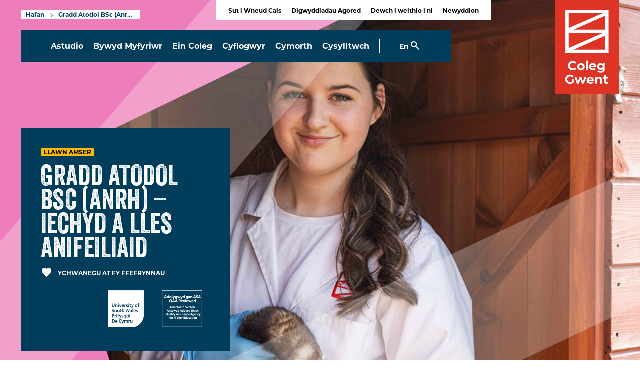

--- FILE ---
content_type: text/html; charset=UTF-8
request_url: https://www.coleggwent.ac.uk/cy/course/DG0030/foundation-degree-animal-health-and-welfare?uioid=513875
body_size: 23948
content:
<!DOCTYPE html>

<html class="no-js" lang="cy">

	<head>
        <!-- Google Tag Manager -->
        <script>(function (w, d, s, l, i) {
                w[l] = w[l] || [];
                w[l].push({
                    'gtm.start':
                        new Date().getTime(), event: 'gtm.js'
                });
                var f = d.getElementsByTagName(s)[0],
                    j = d.createElement(s), dl = l != 'dataLayer' ? '&l=' + l : '';
                j.async = true;
                j.src =
                    'https://www.googletagmanager.com/gtm.js?id=' + i + dl;
                f.parentNode.insertBefore(j, f);
            })(window, document, 'script', 'dataLayer', 'GTM-N5QFB5L6');</script>
        <!-- End Google Tag Manager -->

                    <script>
                window.dataLayer = window.dataLayer || [];
                window.dataLayer.push({
                    'event': 'courseView',
                    'prospectus_code': 'DG0030',
                    'topic_code': '0000000013',
                    'funding_stream': 'FULLTIME',
                    'tep_he': 'Y'
                });
            </script>
                
		<meta charset="UTF-8">
		<meta name="viewport" content="width=device-width, initial-scale=1.0" >

		<link rel="profile" href="https://gmpg.org/xfn/11">

		<title>Foundation Degree Animal Health and Welfare - Coleg Gwent</title>

<!-- The SEO Framework by Sybre Waaijer -->
<meta name="robots" content="max-snippet:-1,max-image-preview:large,max-video-preview:-1" />
<link rel="canonical" href="https://www.coleggwent.ac.uk/cy/course/dg0030/foundation-degree-animal-health-and-welfare" />
<meta property="og:type" content="article" />
<meta property="og:locale" content="cy_GB" />
<meta property="og:site_name" content="Coleg Gwent" />
<meta property="og:title" content="Gradd Atodol BSc (Anrh) – Iechyd a Lles Anifeiliaid" />
<meta property="og:url" content="https://www.coleggwent.ac.uk/cy/course/dg0030/foundation-degree-animal-health-and-welfare" />
<meta property="og:image" content="https://www.coleggwent.ac.uk/wp-content/uploads/2025/07/COURSE-Animal-Health-and-Welfare-social-share.jpg" />
<meta property="og:image:width" content="1200" />
<meta property="og:image:height" content="630" />
<meta property="og:image:alt" content="Animal Care student" />
<meta property="article:published_time" content="2025-07-16T15:45:44+00:00" />
<meta property="article:modified_time" content="2025-11-12T15:48:46+00:00" />
<meta name="twitter:card" content="summary_large_image" />
<meta name="twitter:title" content="Gradd Atodol BSc (Anrh) – Iechyd a Lles Anifeiliaid" />
<meta name="twitter:image" content="https://www.coleggwent.ac.uk/wp-content/uploads/2025/07/COURSE-Animal-Health-and-Welfare-social-share.jpg" />
<meta name="twitter:image:alt" content="Animal Care student" />
<script type="application/ld+json">{
    "@context": "https:\/\/schema.org",
    "@graph": [
        {
            "@type": "WebSite",
            "@id": "https:\/\/www.coleggwent.ac.uk\/cy#\/schema\/WebSite",
            "url": "https:\/\/www.coleggwent.ac.uk\/cy",
            "name": "Coleg Gwent",
            "inLanguage": "cy",
            "potentialAction": {
                "@type": "SearchAction",
                "target": {
                    "@type": "EntryPoint",
                    "urlTemplate": "https:\/\/www.coleggwent.ac.uk\/cy\/search\/{search_term_string}"
                },
                "query-input": "required name=search_term_string"
            },
            "publisher": {
                "@type": "Organization",
                "@id": "https:\/\/www.coleggwent.ac.uk\/cy#\/schema\/Organization",
                "name": "Coleg Gwent",
                "url": "https:\/\/www.coleggwent.ac.uk\/cy",
                "logo": "https:\/\/www.coleggwent.ac.uk\/wp-content\/uploads\/2025\/09\/CG_icon-lockup-only_RGB.png"
            }
        },
        {
            "@type": "WebPage",
            "@id": "https:\/\/www.coleggwent.ac.uk\/cy\/course\/dg0030\/foundation-degree-animal-health-and-welfare",
            "url": "https:\/\/www.coleggwent.ac.uk\/cy\/course\/dg0030\/foundation-degree-animal-health-and-welfare",
            "name": "Foundation Degree Animal Health and Welfare - Coleg Gwent",
            "inLanguage": "cy",
            "isPartOf": {
                "@id": "https:\/\/www.coleggwent.ac.uk\/cy#\/schema\/WebSite"
            },
            "breadcrumb": {
                "@type": "BreadcrumbList",
                "@id": "https:\/\/www.coleggwent.ac.uk\/cy#\/schema\/BreadcrumbList",
                "itemListElement": [
                    {
                        "@type": "ListItem",
                        "position": 1,
                        "item": "https:\/\/www.coleggwent.ac.uk\/cy",
                        "name": "Coleg Gwent"
                    },
                    {
                        "@type": "ListItem",
                        "position": 2,
                        "item": "https:\/\/www.coleggwent.ac.uk\/cy\/subject\/animal-care-equine-and-land-based",
                        "name": "Subject: Animal Care, Equine and Land-based"
                    },
                    {
                        "@type": "ListItem",
                        "position": 3,
                        "item": "https:\/\/www.coleggwent.ac.uk\/cy\/subject\/animal-care-and-management",
                        "name": "Subject: Animal Care and Management"
                    },
                    {
                        "@type": "ListItem",
                        "position": 4,
                        "name": "Gradd Atodol BSc (Anrh) \u2013 Iechyd a Lles Anifeiliaid"
                    }
                ]
            },
            "potentialAction": {
                "@type": "ReadAction",
                "target": "https:\/\/www.coleggwent.ac.uk\/cy\/course\/dg0030\/foundation-degree-animal-health-and-welfare"
            },
            "datePublished": "2025-07-16T15:45:44+00:00",
            "dateModified": "2025-11-12T15:48:46+00:00",
            "author": {
                "@type": "Person",
                "@id": "https:\/\/www.coleggwent.ac.uk\/cy#\/schema\/Person\/037601047ef9b4a023afa0ce2b7bc9c8",
                "name": "Daryl Cook"
            }
        }
    ]
}</script>
<!-- / The SEO Framework by Sybre Waaijer | 5.42ms meta | 0.07ms boot -->

<link rel='dns-prefetch' href='//www.google.com' />
<link rel='dns-prefetch' href='//use.typekit.net' />
<link rel='dns-prefetch' href='//fonts.googleapis.com' />
<link rel="alternate" type="application/rss+xml" title="Coleg Gwent &raquo; Feed" href="https://www.coleggwent.ac.uk/cy/feed" />
<link rel="alternate" type="application/rss+xml" title="Coleg Gwent &raquo; Comments Feed" href="https://www.coleggwent.ac.uk/cy/comments/feed" />
<link rel="alternate" title="oEmbed (JSON)" type="application/json+oembed" href="https://www.coleggwent.ac.uk/cy/wp-json/oembed/1.0/embed?url=https%3A%2F%2Fwww.coleggwent.ac.uk%2Fcy%2Fcourse%2Fdg0030%2Ffoundation-degree-animal-health-and-welfare" />
<link rel="alternate" title="oEmbed (XML)" type="text/xml+oembed" href="https://www.coleggwent.ac.uk/cy/wp-json/oembed/1.0/embed?url=https%3A%2F%2Fwww.coleggwent.ac.uk%2Fcy%2Fcourse%2Fdg0030%2Ffoundation-degree-animal-health-and-welfare&#038;format=xml" />
<style id='wp-img-auto-sizes-contain-inline-css'>
img:is([sizes=auto i],[sizes^="auto," i]){contain-intrinsic-size:3000px 1500px}
/*# sourceURL=wp-img-auto-sizes-contain-inline-css */
</style>
<style id='wp-emoji-styles-inline-css'>

	img.wp-smiley, img.emoji {
		display: inline !important;
		border: none !important;
		box-shadow: none !important;
		height: 1em !important;
		width: 1em !important;
		margin: 0 0.07em !important;
		vertical-align: -0.1em !important;
		background: none !important;
		padding: 0 !important;
	}
/*# sourceURL=wp-emoji-styles-inline-css */
</style>
<style id='wp-block-library-inline-css'>
:root{--wp-block-synced-color:#7a00df;--wp-block-synced-color--rgb:122,0,223;--wp-bound-block-color:var(--wp-block-synced-color);--wp-editor-canvas-background:#ddd;--wp-admin-theme-color:#007cba;--wp-admin-theme-color--rgb:0,124,186;--wp-admin-theme-color-darker-10:#006ba1;--wp-admin-theme-color-darker-10--rgb:0,107,160.5;--wp-admin-theme-color-darker-20:#005a87;--wp-admin-theme-color-darker-20--rgb:0,90,135;--wp-admin-border-width-focus:2px}@media (min-resolution:192dpi){:root{--wp-admin-border-width-focus:1.5px}}.wp-element-button{cursor:pointer}:root .has-very-light-gray-background-color{background-color:#eee}:root .has-very-dark-gray-background-color{background-color:#313131}:root .has-very-light-gray-color{color:#eee}:root .has-very-dark-gray-color{color:#313131}:root .has-vivid-green-cyan-to-vivid-cyan-blue-gradient-background{background:linear-gradient(135deg,#00d084,#0693e3)}:root .has-purple-crush-gradient-background{background:linear-gradient(135deg,#34e2e4,#4721fb 50%,#ab1dfe)}:root .has-hazy-dawn-gradient-background{background:linear-gradient(135deg,#faaca8,#dad0ec)}:root .has-subdued-olive-gradient-background{background:linear-gradient(135deg,#fafae1,#67a671)}:root .has-atomic-cream-gradient-background{background:linear-gradient(135deg,#fdd79a,#004a59)}:root .has-nightshade-gradient-background{background:linear-gradient(135deg,#330968,#31cdcf)}:root .has-midnight-gradient-background{background:linear-gradient(135deg,#020381,#2874fc)}:root{--wp--preset--font-size--normal:16px;--wp--preset--font-size--huge:42px}.has-regular-font-size{font-size:1em}.has-larger-font-size{font-size:2.625em}.has-normal-font-size{font-size:var(--wp--preset--font-size--normal)}.has-huge-font-size{font-size:var(--wp--preset--font-size--huge)}.has-text-align-center{text-align:center}.has-text-align-left{text-align:left}.has-text-align-right{text-align:right}.has-fit-text{white-space:nowrap!important}#end-resizable-editor-section{display:none}.aligncenter{clear:both}.items-justified-left{justify-content:flex-start}.items-justified-center{justify-content:center}.items-justified-right{justify-content:flex-end}.items-justified-space-between{justify-content:space-between}.screen-reader-text{border:0;clip-path:inset(50%);height:1px;margin:-1px;overflow:hidden;padding:0;position:absolute;width:1px;word-wrap:normal!important}.screen-reader-text:focus{background-color:#ddd;clip-path:none;color:#444;display:block;font-size:1em;height:auto;left:5px;line-height:normal;padding:15px 23px 14px;text-decoration:none;top:5px;width:auto;z-index:100000}html :where(.has-border-color){border-style:solid}html :where([style*=border-top-color]){border-top-style:solid}html :where([style*=border-right-color]){border-right-style:solid}html :where([style*=border-bottom-color]){border-bottom-style:solid}html :where([style*=border-left-color]){border-left-style:solid}html :where([style*=border-width]){border-style:solid}html :where([style*=border-top-width]){border-top-style:solid}html :where([style*=border-right-width]){border-right-style:solid}html :where([style*=border-bottom-width]){border-bottom-style:solid}html :where([style*=border-left-width]){border-left-style:solid}html :where(img[class*=wp-image-]){height:auto;max-width:100%}:where(figure){margin:0 0 1em}html :where(.is-position-sticky){--wp-admin--admin-bar--position-offset:var(--wp-admin--admin-bar--height,0px)}@media screen and (max-width:600px){html :where(.is-position-sticky){--wp-admin--admin-bar--position-offset:0px}}

/*# sourceURL=wp-block-library-inline-css */
</style><style id='global-styles-inline-css'>
:root{--wp--preset--aspect-ratio--square: 1;--wp--preset--aspect-ratio--4-3: 4/3;--wp--preset--aspect-ratio--3-4: 3/4;--wp--preset--aspect-ratio--3-2: 3/2;--wp--preset--aspect-ratio--2-3: 2/3;--wp--preset--aspect-ratio--16-9: 16/9;--wp--preset--aspect-ratio--9-16: 9/16;--wp--preset--color--black: #000000;--wp--preset--color--cyan-bluish-gray: #abb8c3;--wp--preset--color--white: #ffffff;--wp--preset--color--pale-pink: #f78da7;--wp--preset--color--vivid-red: #cf2e2e;--wp--preset--color--luminous-vivid-orange: #ff6900;--wp--preset--color--luminous-vivid-amber: #fcb900;--wp--preset--color--light-green-cyan: #7bdcb5;--wp--preset--color--vivid-green-cyan: #00d084;--wp--preset--color--pale-cyan-blue: #8ed1fc;--wp--preset--color--vivid-cyan-blue: #0693e3;--wp--preset--color--vivid-purple: #9b51e0;--wp--preset--gradient--vivid-cyan-blue-to-vivid-purple: linear-gradient(135deg,rgb(6,147,227) 0%,rgb(155,81,224) 100%);--wp--preset--gradient--light-green-cyan-to-vivid-green-cyan: linear-gradient(135deg,rgb(122,220,180) 0%,rgb(0,208,130) 100%);--wp--preset--gradient--luminous-vivid-amber-to-luminous-vivid-orange: linear-gradient(135deg,rgb(252,185,0) 0%,rgb(255,105,0) 100%);--wp--preset--gradient--luminous-vivid-orange-to-vivid-red: linear-gradient(135deg,rgb(255,105,0) 0%,rgb(207,46,46) 100%);--wp--preset--gradient--very-light-gray-to-cyan-bluish-gray: linear-gradient(135deg,rgb(238,238,238) 0%,rgb(169,184,195) 100%);--wp--preset--gradient--cool-to-warm-spectrum: linear-gradient(135deg,rgb(74,234,220) 0%,rgb(151,120,209) 20%,rgb(207,42,186) 40%,rgb(238,44,130) 60%,rgb(251,105,98) 80%,rgb(254,248,76) 100%);--wp--preset--gradient--blush-light-purple: linear-gradient(135deg,rgb(255,206,236) 0%,rgb(152,150,240) 100%);--wp--preset--gradient--blush-bordeaux: linear-gradient(135deg,rgb(254,205,165) 0%,rgb(254,45,45) 50%,rgb(107,0,62) 100%);--wp--preset--gradient--luminous-dusk: linear-gradient(135deg,rgb(255,203,112) 0%,rgb(199,81,192) 50%,rgb(65,88,208) 100%);--wp--preset--gradient--pale-ocean: linear-gradient(135deg,rgb(255,245,203) 0%,rgb(182,227,212) 50%,rgb(51,167,181) 100%);--wp--preset--gradient--electric-grass: linear-gradient(135deg,rgb(202,248,128) 0%,rgb(113,206,126) 100%);--wp--preset--gradient--midnight: linear-gradient(135deg,rgb(2,3,129) 0%,rgb(40,116,252) 100%);--wp--preset--font-size--small: 13px;--wp--preset--font-size--medium: 20px;--wp--preset--font-size--large: 36px;--wp--preset--font-size--x-large: 42px;--wp--preset--spacing--20: 0.44rem;--wp--preset--spacing--30: 0.67rem;--wp--preset--spacing--40: 1rem;--wp--preset--spacing--50: 1.5rem;--wp--preset--spacing--60: 2.25rem;--wp--preset--spacing--70: 3.38rem;--wp--preset--spacing--80: 5.06rem;--wp--preset--shadow--natural: 6px 6px 9px rgba(0, 0, 0, 0.2);--wp--preset--shadow--deep: 12px 12px 50px rgba(0, 0, 0, 0.4);--wp--preset--shadow--sharp: 6px 6px 0px rgba(0, 0, 0, 0.2);--wp--preset--shadow--outlined: 6px 6px 0px -3px rgb(255, 255, 255), 6px 6px rgb(0, 0, 0);--wp--preset--shadow--crisp: 6px 6px 0px rgb(0, 0, 0);}:where(.is-layout-flex){gap: 0.5em;}:where(.is-layout-grid){gap: 0.5em;}body .is-layout-flex{display: flex;}.is-layout-flex{flex-wrap: wrap;align-items: center;}.is-layout-flex > :is(*, div){margin: 0;}body .is-layout-grid{display: grid;}.is-layout-grid > :is(*, div){margin: 0;}:where(.wp-block-columns.is-layout-flex){gap: 2em;}:where(.wp-block-columns.is-layout-grid){gap: 2em;}:where(.wp-block-post-template.is-layout-flex){gap: 1.25em;}:where(.wp-block-post-template.is-layout-grid){gap: 1.25em;}.has-black-color{color: var(--wp--preset--color--black) !important;}.has-cyan-bluish-gray-color{color: var(--wp--preset--color--cyan-bluish-gray) !important;}.has-white-color{color: var(--wp--preset--color--white) !important;}.has-pale-pink-color{color: var(--wp--preset--color--pale-pink) !important;}.has-vivid-red-color{color: var(--wp--preset--color--vivid-red) !important;}.has-luminous-vivid-orange-color{color: var(--wp--preset--color--luminous-vivid-orange) !important;}.has-luminous-vivid-amber-color{color: var(--wp--preset--color--luminous-vivid-amber) !important;}.has-light-green-cyan-color{color: var(--wp--preset--color--light-green-cyan) !important;}.has-vivid-green-cyan-color{color: var(--wp--preset--color--vivid-green-cyan) !important;}.has-pale-cyan-blue-color{color: var(--wp--preset--color--pale-cyan-blue) !important;}.has-vivid-cyan-blue-color{color: var(--wp--preset--color--vivid-cyan-blue) !important;}.has-vivid-purple-color{color: var(--wp--preset--color--vivid-purple) !important;}.has-black-background-color{background-color: var(--wp--preset--color--black) !important;}.has-cyan-bluish-gray-background-color{background-color: var(--wp--preset--color--cyan-bluish-gray) !important;}.has-white-background-color{background-color: var(--wp--preset--color--white) !important;}.has-pale-pink-background-color{background-color: var(--wp--preset--color--pale-pink) !important;}.has-vivid-red-background-color{background-color: var(--wp--preset--color--vivid-red) !important;}.has-luminous-vivid-orange-background-color{background-color: var(--wp--preset--color--luminous-vivid-orange) !important;}.has-luminous-vivid-amber-background-color{background-color: var(--wp--preset--color--luminous-vivid-amber) !important;}.has-light-green-cyan-background-color{background-color: var(--wp--preset--color--light-green-cyan) !important;}.has-vivid-green-cyan-background-color{background-color: var(--wp--preset--color--vivid-green-cyan) !important;}.has-pale-cyan-blue-background-color{background-color: var(--wp--preset--color--pale-cyan-blue) !important;}.has-vivid-cyan-blue-background-color{background-color: var(--wp--preset--color--vivid-cyan-blue) !important;}.has-vivid-purple-background-color{background-color: var(--wp--preset--color--vivid-purple) !important;}.has-black-border-color{border-color: var(--wp--preset--color--black) !important;}.has-cyan-bluish-gray-border-color{border-color: var(--wp--preset--color--cyan-bluish-gray) !important;}.has-white-border-color{border-color: var(--wp--preset--color--white) !important;}.has-pale-pink-border-color{border-color: var(--wp--preset--color--pale-pink) !important;}.has-vivid-red-border-color{border-color: var(--wp--preset--color--vivid-red) !important;}.has-luminous-vivid-orange-border-color{border-color: var(--wp--preset--color--luminous-vivid-orange) !important;}.has-luminous-vivid-amber-border-color{border-color: var(--wp--preset--color--luminous-vivid-amber) !important;}.has-light-green-cyan-border-color{border-color: var(--wp--preset--color--light-green-cyan) !important;}.has-vivid-green-cyan-border-color{border-color: var(--wp--preset--color--vivid-green-cyan) !important;}.has-pale-cyan-blue-border-color{border-color: var(--wp--preset--color--pale-cyan-blue) !important;}.has-vivid-cyan-blue-border-color{border-color: var(--wp--preset--color--vivid-cyan-blue) !important;}.has-vivid-purple-border-color{border-color: var(--wp--preset--color--vivid-purple) !important;}.has-vivid-cyan-blue-to-vivid-purple-gradient-background{background: var(--wp--preset--gradient--vivid-cyan-blue-to-vivid-purple) !important;}.has-light-green-cyan-to-vivid-green-cyan-gradient-background{background: var(--wp--preset--gradient--light-green-cyan-to-vivid-green-cyan) !important;}.has-luminous-vivid-amber-to-luminous-vivid-orange-gradient-background{background: var(--wp--preset--gradient--luminous-vivid-amber-to-luminous-vivid-orange) !important;}.has-luminous-vivid-orange-to-vivid-red-gradient-background{background: var(--wp--preset--gradient--luminous-vivid-orange-to-vivid-red) !important;}.has-very-light-gray-to-cyan-bluish-gray-gradient-background{background: var(--wp--preset--gradient--very-light-gray-to-cyan-bluish-gray) !important;}.has-cool-to-warm-spectrum-gradient-background{background: var(--wp--preset--gradient--cool-to-warm-spectrum) !important;}.has-blush-light-purple-gradient-background{background: var(--wp--preset--gradient--blush-light-purple) !important;}.has-blush-bordeaux-gradient-background{background: var(--wp--preset--gradient--blush-bordeaux) !important;}.has-luminous-dusk-gradient-background{background: var(--wp--preset--gradient--luminous-dusk) !important;}.has-pale-ocean-gradient-background{background: var(--wp--preset--gradient--pale-ocean) !important;}.has-electric-grass-gradient-background{background: var(--wp--preset--gradient--electric-grass) !important;}.has-midnight-gradient-background{background: var(--wp--preset--gradient--midnight) !important;}.has-small-font-size{font-size: var(--wp--preset--font-size--small) !important;}.has-medium-font-size{font-size: var(--wp--preset--font-size--medium) !important;}.has-large-font-size{font-size: var(--wp--preset--font-size--large) !important;}.has-x-large-font-size{font-size: var(--wp--preset--font-size--x-large) !important;}
/*# sourceURL=global-styles-inline-css */
</style>

<style id='classic-theme-styles-inline-css'>
/*! This file is auto-generated */
.wp-block-button__link{color:#fff;background-color:#32373c;border-radius:9999px;box-shadow:none;text-decoration:none;padding:calc(.667em + 2px) calc(1.333em + 2px);font-size:1.125em}.wp-block-file__button{background:#32373c;color:#fff;text-decoration:none}
/*# sourceURL=/wp-includes/css/classic-themes.min.css */
</style>
<link rel='stylesheet' id='trp-language-switcher-style-css' href='https://www.coleggwent.ac.uk/wp-content/plugins/translatepress-multilingual/assets/css/trp-language-switcher.css?ver=3.0.6' media='all' />
<link rel='preconnect' id='preconnect_typekit-css' href='https://use.typekit.net?ver=1' media='all' />
<link rel='dns-prefetch' id='dns-prefetch_typekit-css' href='https://use.typekit.net?ver=1' media='all' />
<link rel='preload' as='style' id='preload_google-fonts-css' href='https://fonts.googleapis.com/css2?family=Material+Symbols+Outlined%3Aopsz%2Cwght%2CFILL%2CGRAD%4020%2C100..700%2C1%2C200&#038;ver=1' media='all' />
<link rel='preload' as='style' id='preload_typekit-css' href='https://use.typekit.net/ghj3ssl.css?ver=1' media='all' />
<link rel='preload' as='style' id='preload_app-css' href='https://www.coleggwent.ac.uk/wp-content/themes/bloom/assets/css/app.css?ver=1.152' media='all' />
<link rel='stylesheet' id='app-css' href='https://www.coleggwent.ac.uk/wp-content/themes/bloom/assets/css/app.css?ver=1.152' media='all' />
<link rel='preload' as='style' id='preload_main-css' href='https://www.coleggwent.ac.uk/wp-content/themes/bloom/assets/css/main.css?ver=1.103' media='all' />
<link rel='stylesheet' id='main-css' href='https://www.coleggwent.ac.uk/wp-content/themes/bloom/assets/css/main.css?ver=1.103' media='all' />
<link rel='stylesheet' id='fetch_typekit-css' href='https://use.typekit.net/ghj3ssl.css?ver=1' media='all' />
<link rel='stylesheet' id='fetch_google-fonts-css' href='https://fonts.googleapis.com/css2?family=Material+Symbols+Outlined%3Aopsz%2Cwght%2CFILL%2CGRAD%4020%2C100..700%2C1%2C200&#038;ver=1' media='all' />
<script src="https://www.coleggwent.ac.uk/wp-includes/js/jquery/jquery.min.js?ver=3.7.1" id="jquery-core-js"></script>
<script src="https://www.coleggwent.ac.uk/wp-includes/js/jquery/jquery-migrate.min.js?ver=3.4.1" id="jquery-migrate-js"></script>
<link rel="https://api.w.org/" href="https://www.coleggwent.ac.uk/cy/wp-json/" /><link rel="alternate" title="JSON" type="application/json" href="https://www.coleggwent.ac.uk/cy/wp-json/wp/v2/course/28760" /><link rel="EditURI" type="application/rsd+xml" title="RSD" href="https://www.coleggwent.ac.uk/xmlrpc.php?rsd" />
<link rel="alternate" hreflang="en-gb" href="https://www.coleggwent.ac.uk/course/DG0030/foundation-degree-animal-health-and-welfare/?uioid=513875"/>
<link rel="alternate" hreflang="cy-gb" href="https://www.coleggwent.ac.uk/cy/course/dg0030/foundation-degree-animal-health-and-welfare?uioid=513875"/>
<link rel="alternate" hreflang="x-default" href="https://www.coleggwent.ac.uk/course/DG0030/foundation-degree-animal-health-and-welfare/?uioid=513875"/>

                    <meta name="pathways:title" content="Foundation Degree Animal Health and Welfare">
                    <meta name="pathways:type" content="Higher Education">
                    <meta name="pathways:level" content="">
                    <meta name="pathways:campus" content="Usk Campus">
                    <meta name="pathways:url" content="https://www.coleggwent.ac.uk/cy/course/dg0030/foundation-degree-animal-health-and-welfare">
                <link rel="icon" href="https://www.coleggwent.ac.uk/wp-content/uploads/2025/09/cropped-cg-favicon-32x32.webp" sizes="32x32" />
<link rel="icon" href="https://www.coleggwent.ac.uk/wp-content/uploads/2025/09/cropped-cg-favicon-192x192.webp" sizes="192x192" />
<link rel="apple-touch-icon" href="https://www.coleggwent.ac.uk/wp-content/uploads/2025/09/cropped-cg-favicon-180x180.webp" />
<meta name="msapplication-TileImage" content="https://www.coleggwent.ac.uk/wp-content/uploads/2025/09/cropped-cg-favicon-270x270.webp" />

        <style>
            @font-face {
                font-family: 'Veneer';
                src: url('https://www.coleggwent.ac.uk/wp-content/themes/bloom/assets/fonts/veneer.eot');
                src: url('https://www.coleggwent.ac.uk/wp-content/themes/bloom/assets/fonts/veneer.eot?#iefix') format('embedded-opentype'),
                url('https://www.coleggwent.ac.uk/wp-content/themes/bloom/assets/fonts/veneer.woff2') format('woff2'),
                url('https://www.coleggwent.ac.uk/wp-content/themes/bloom/assets/fonts/veneer.woff') format('woff'),
                url('https://www.coleggwent.ac.uk/wp-content/themes/bloom/assets/fonts/veneer.ttf') format('truetype'),
                url('https://www.coleggwent.ac.uk/wp-content/themes/bloom/assets/fonts/veneer.svg#youworkforthem') format('svg');
                font-weight: normal;
                font-style: normal;
            }
        </style>
	</head>

	<body class="wp-singular course-template-default single single-course postid-28760 wp-custom-logo wp-embed-responsive wp-theme-bloom translatepress-cy">
        

<header class="banner">
    <div class="banner__inner inner">
        

        <div class="skip-link">
            <div class="skip-link__container">
                <a href="#content" class="skip-link__link">Sgiliau DJ a Chynhyrchu Cerddoriaeth</a>
            </div>
        </div>

        <div class="menu-sticky d-xl-none js-menu-sticky menu-sticky--top">
            <div class="menu-sticky__inner inner">
                <div class="menu-sticky__buttons bg-primary" data-no-translation>
                    <button class="btn-fill sr-only js-menu-sticky-favourite" data-bs-toggle="offcanvas" data-bs-target="#offcanvasFavouriteCourses" aria-controls="offcanvasFavouriteCourses" aria-label="Toggle Favourite Courses">
                        <span class="material-symbols-outlined">favorite</span>
                    </button>
                                                                                                <a href="https://www.coleggwent.ac.uk/course/DG0030/foundation-degree-animal-health-and-welfare/?uioid=513875" class="btn-lang" style="text-decoration: none">En</a>
                                                                <button class="btn-icon btn-icon-left js-trigger-search-modal-algolia" aria-label="Toggle Search" data-bs-toggle="modal" data-bs-target="#searchModal">
                        <span class="material-symbols-outlined">search</span>
                    </button>
                    <button class="btn-icon btn-icon-left js-hamburger" data-bs-toggle="offcanvas" data-bs-target="#offcanvasPrimaryNav" aria-controls="offcanvasPrimaryNav" aria-label="Toggle Primary Navigation"><span class="material-symbols-outlined">menu</span>Menu</button>
                </div>
            </div>
        </div>

        <div class="offcanvas-primary-nav offcanvas-xl offcanvas-end" tabindex="-1" id="offcanvasPrimaryNav"
             aria-labelledby="offcanvasPrimaryNavLabel">
            <div class="offcanvas-body">

                                    <div class="secondary-nav">
                        <div class="secondary-nav__inner">
                            <ul class="list-unstyled secondary-nav__items">
                                                                    <li>
                                        <a href="https://www.coleggwent.ac.uk/cy/study/how-to-apply">
                                            Sut i Wneud Cais                                        </a>
                                    </li>
                                                                    <li>
                                        <a href="https://www.coleggwent.ac.uk/cy/open-events">
                                            Digwyddiadau Agored                                        </a>
                                    </li>
                                                                    <li>
                                        <a href="https://www.coleggwent.ac.uk/cy/work-for-us">
                                            Dewch i weithio i ni                                        </a>
                                    </li>
                                                                    <li>
                                        <a href="https://www.coleggwent.ac.uk/cy/news">
                                            Newyddion                                        </a>
                                    </li>
                                                            </ul>
                        </div>
                    </div>
                
                <div class="offcanvas-primary-nav__header d-xl-none">
                    <div class="inner">
                        <span class="sr-only" id="offcanvasPrimaryNavLabel">Offcanvas Primary Navigation</span>
                    </div>
                </div>
                <div class="nav" aria-labelledby="navLabel" id="nav">
                    <h2 class="sr-only offcanvas-title-divider" id="navLabel">Main menu</h2>
                    <div class="nav__main">
                        <div class="inner">
                            <ul class="list-unstyled">
                                                                                                            <li>
                                                                                            <li>
                                                    <a class="nav-link-toggle nav-link" href="/cy/study">
                                                        Astudio                                                    </a>
                                                    <button class="nav-link-toggle dropdown-toggle" data-bs-toggle="dropdown" aria-expanded="false">
                                                        <span class="sr-only">Open navigation dropdown</span>
                                                        <span class="icon icon-dropdown">
                                        <span class="material-symbols-outlined">add</span>
                                    </span>
                                                    </button>
                                                <div class="primary-nav-dropdown dropdown-menu keep-open collapse" id="collapsePrimaryNav">
                                                    <div class="dropdown-menu-wrapper">
                                                        <div class="dropdown-menu-body">
                                                            <div class="dropdown-menu-children">
                                                                <div class="row">
                                                                    <div class="col-xl-8">
                                                                        <ul class="dropdown-menu__page-links list-unstyled row">
                                                                                                                                                            <li class="col-xl-6">
                                                                                    <a href="https://www.coleggwent.ac.uk/cy/course-search" class="nav-link">Dod o hyd i gwrs</a>
                                                                                </li>
                                                                                                                                                            <li class="col-xl-6">
                                                                                    <a href="https://www.coleggwent.ac.uk/cy/study/subjects" class="nav-link">Meysydd Pwnc</a>
                                                                                </li>
                                                                                                                                                            <li class="col-xl-6">
                                                                                    <a href="https://www.coleggwent.ac.uk/cy/study/school-leavers" class="nav-link">Ymadawyr Ysgol</a>
                                                                                </li>
                                                                                                                                                            <li class="col-xl-6">
                                                                                    <a href="https://www.coleggwent.ac.uk/cy/study/adults-and-professionals" class="nav-link">Oedolion a Gweithwyr Proffesiynol</a>
                                                                                </li>
                                                                                                                                                            <li class="col-xl-6">
                                                                                    <a href="https://www.coleggwent.ac.uk/cy/study/undergraduates" class="nav-link">Myfyrwyr Israddedig</a>
                                                                                </li>
                                                                                                                                                            <li class="col-xl-6">
                                                                                    <a href="https://www.coleggwent.ac.uk/cy/study/apprenticeships" class="nav-link">Prentisiaethau</a>
                                                                                </li>
                                                                                                                                                            <li class="col-xl-6">
                                                                                    <a href="https://www.coleggwent.ac.uk/cy/open-events" class="nav-link">Digwyddiadau Agored</a>
                                                                                </li>
                                                                                                                                                            <li class="col-xl-6">
                                                                                    <a href="https://www.coleggwent.ac.uk/cy/study/prospectus" class="nav-link">Prosbectws</a>
                                                                                </li>
                                                                                                                                                            <li class="col-xl-6">
                                                                                    <a href="https://www.coleggwent.ac.uk/cy/study/how-to-apply" class="nav-link">Sut i Wneud Cais</a>
                                                                                </li>
                                                                                                                                                            <li class="col-xl-6">
                                                                                    <a href="https://www.coleggwent.ac.uk/cy/study/course-levels" class="nav-link">Esboniad o lefelau</a>
                                                                                </li>
                                                                                                                                                            <li class="col-xl-6">
                                                                                    <a href="https://www.coleggwent.ac.uk/cy/study/study-and-delivery-modes" class="nav-link">Dulliau astudio a chyflwyno</a>
                                                                                </li>
                                                                                                                                                            <li class="col-xl-6">
                                                                                    <a href="https://www.coleggwent.ac.uk/cy/study/maths-and-english" class="nav-link">Mathemateg a Saesneg</a>
                                                                                </li>
                                                                                                                                                            <li class="col-xl-6">
                                                                                    <a href="https://www.coleggwent.ac.uk/cy/study/advanced-skills-baccalaureate" class="nav-link">Bagloriaeth Sgiliau Uwch</a>
                                                                                </li>
                                                                                                                                                            <li class="col-xl-6">
                                                                                    <a href="https://www.coleggwent.ac.uk/cy/your-college-of-choice" class="nav-link">Eich Coleg o Ddewis</a>
                                                                                </li>
                                                                                                                                                            <li class="col-xl-6">
                                                                                    <a href="https://www.coleggwent.ac.uk/cy/never-too-late" class="nav-link">Nid yw Byth yn Rhy Hwyr</a>
                                                                                </li>
                                                                                                                                                            <li class="col-xl-6">
                                                                                    <a href="https://www.coleggwent.ac.uk/cy/study/faqs" class="nav-link">Cwestiynau Cyffredin</a>
                                                                                </li>
                                                                                                                                                    </ul>
                                                                    </div>
                                                                    
                                                                                                                                            <div class="dropdown-menu__cta col-xl-4 d-none d-xl-block">
                                                                                                                                                            <div class="dropdown-menu__image">
                                                                                    <img width="1200" height="630" src="https://www.coleggwent.ac.uk/wp-content/uploads/2025/06/results-and-advice-social-share.jpg" class="attachment-full size-full" alt="Students walking and talking outside TLZ campus" decoding="async" fetchpriority="high" srcset="https://www.coleggwent.ac.uk/wp-content/uploads/2025/06/results-and-advice-social-share.jpg 1200w, https://www.coleggwent.ac.uk/wp-content/uploads/2025/06/results-and-advice-social-share-300x158.jpg 300w, https://www.coleggwent.ac.uk/wp-content/uploads/2025/06/results-and-advice-social-share-1024x538.jpg 1024w, https://www.coleggwent.ac.uk/wp-content/uploads/2025/06/results-and-advice-social-share-768x403.jpg 768w, https://www.coleggwent.ac.uk/wp-content/uploads/2025/06/results-and-advice-social-share-18x9.jpg 18w, https://www.coleggwent.ac.uk/wp-content/uploads/2025/06/results-and-advice-social-share-533x280.jpg 533w" sizes="(max-width: 1200px) 100vw, 1200px" />                                                                                </div>
                                                                                                                                                                                                                                        <a href="https://www.coleggwent.ac.uk/cy/your-college-of-choice" class="btn btn-primary" target="">
                                                                                    Eich Coleg o Ddewis                                                                                </a>
                                                                                                                                                    </div>
                                                                                                                                    </div>
                                                            </div>
                                                        </div>
                                                    </div>
                                                </div>
                                            </li>
                                                                                    </li>
                                                                            <li>
                                                                                            <li>
                                                    <a class="nav-link-toggle nav-link" href="/cy/student-life">
                                                        Bywyd Myfyriwr                                                    </a>
                                                    <button class="nav-link-toggle dropdown-toggle" data-bs-toggle="dropdown" aria-expanded="false">
                                                        <span class="sr-only">Open navigation dropdown</span>
                                                        <span class="icon icon-dropdown">
                                        <span class="material-symbols-outlined">add</span>
                                    </span>
                                                    </button>
                                                <div class="primary-nav-dropdown dropdown-menu keep-open collapse" id="collapsePrimaryNav">
                                                    <div class="dropdown-menu-wrapper">
                                                        <div class="dropdown-menu-body">
                                                            <div class="dropdown-menu-children">
                                                                <div class="row">
                                                                    <div class="col-xl-8">
                                                                        <ul class="dropdown-menu__page-links list-unstyled row">
                                                                                                                                                            <li class="col-xl-6">
                                                                                    <a href="https://www.coleggwent.ac.uk/cy/student-life/students-union" class="nav-link">Undeb y Myfyrwyr</a>
                                                                                </li>
                                                                                                                                                            <li class="col-xl-6">
                                                                                    <a href="https://www.coleggwent.ac.uk/cy/student-life/learner-voice" class="nav-link">Llais y Dysgwr</a>
                                                                                </li>
                                                                                                                                                            <li class="col-xl-6">
                                                                                    <a href="https://www.coleggwent.ac.uk/cy/student-life/skills-competitions" class="nav-link">Cystadlaethau Sgiliau</a>
                                                                                </li>
                                                                                                                                                            <li class="col-xl-6">
                                                                                    <a href="https://www.coleggwent.ac.uk/cy/student-life/alumni" class="nav-link">Cyn-fyfyrwyr</a>
                                                                                </li>
                                                                                                                                                            <li class="col-xl-6">
                                                                                    <a href="https://www.coleggwent.ac.uk/cy/student-life/enrichment" class="nav-link">Tu allan i'r ystafell ddosbarth</a>
                                                                                </li>
                                                                                                                                                            <li class="col-xl-6">
                                                                                    <a href="https://www.coleggwent.ac.uk/cy/student-life/enrichment/sports" class="nav-link">Timau Chwaraeon</a>
                                                                                </li>
                                                                                                                                                            <li class="col-xl-6">
                                                                                    <a href="https://www.coleggwent.ac.uk/cy/student-life/enrichment/performing-arts" class="nav-link">Celfyddydau Perfformio</a>
                                                                                </li>
                                                                                                                                                            <li class="col-xl-6">
                                                                                    <a href="https://www.coleggwent.ac.uk/cy/student-life/enrichment/trips" class="nav-link">Teithiau ac Ymweliadau</a>
                                                                                </li>
                                                                                                                                                            <li class="col-xl-6">
                                                                                    <a href="https://www.coleggwent.ac.uk/cy/student-life/enrichment/overseas-programme" class="nav-link">Rhaglen dramor</a>
                                                                                </li>
                                                                                                                                                    </ul>
                                                                    </div>
                                                                    
                                                                                                                                            <div class="dropdown-menu__cta col-xl-4 d-none d-xl-block">
                                                                                                                                                            <div class="dropdown-menu__image">
                                                                                    <img width="614" height="447" src="https://www.coleggwent.ac.uk/wp-content/uploads/2025/04/menu-open-event.jpg" class="attachment-full size-full" alt="CGSU students at an open event" decoding="async" srcset="https://www.coleggwent.ac.uk/wp-content/uploads/2025/04/menu-open-event.jpg 614w, https://www.coleggwent.ac.uk/wp-content/uploads/2025/04/menu-open-event-300x218.jpg 300w, https://www.coleggwent.ac.uk/wp-content/uploads/2025/04/menu-open-event-16x12.jpg 16w" sizes="(max-width: 614px) 100vw, 614px" />                                                                                </div>
                                                                                                                                                                                                                                        <a href="https://www.coleggwent.ac.uk/cy/open-events" class="btn btn-primary" target="">
                                                                                    Digwyddiadau Agored                                                                                </a>
                                                                                                                                                    </div>
                                                                                                                                    </div>
                                                            </div>
                                                        </div>
                                                    </div>
                                                </div>
                                            </li>
                                                                                    </li>
                                                                            <li>
                                                                                            <li>
                                                    <a class="nav-link-toggle nav-link" href="/cy/our-college">
                                                        Ein Coleg                                                    </a>
                                                    <button class="nav-link-toggle dropdown-toggle" data-bs-toggle="dropdown" aria-expanded="false">
                                                        <span class="sr-only">Open navigation dropdown</span>
                                                        <span class="icon icon-dropdown">
                                        <span class="material-symbols-outlined">add</span>
                                    </span>
                                                    </button>
                                                <div class="primary-nav-dropdown dropdown-menu keep-open collapse" id="collapsePrimaryNav">
                                                    <div class="dropdown-menu-wrapper">
                                                        <div class="dropdown-menu-body">
                                                            <div class="dropdown-menu-children">
                                                                <div class="row">
                                                                    <div class="col-xl-8">
                                                                        <ul class="dropdown-menu__page-links list-unstyled row">
                                                                                                                                                            <li class="col-xl-6">
                                                                                    <a href="https://www.coleggwent.ac.uk/cy/our-college/our-values" class="nav-link">Ein gwerthoedd</a>
                                                                                </li>
                                                                                                                                                            <li class="col-xl-6">
                                                                                    <a href="https://www.coleggwent.ac.uk/cy/our-college/awards" class="nav-link">Awards</a>
                                                                                </li>
                                                                                                                                                            <li class="col-xl-6">
                                                                                    <a href="https://www.coleggwent.ac.uk/cy/our-college/diversity-and-inclusion" class="nav-link">Amrywiaeth a Chynhwysiant</a>
                                                                                </li>
                                                                                                                                                            <li class="col-xl-6">
                                                                                    <a href="https://www.coleggwent.ac.uk/cy/work-for-us" class="nav-link">Dewch i weithio i ni</a>
                                                                                </li>
                                                                                                                                                            <li class="col-xl-6">
                                                                                    <a href="https://www.coleggwent.ac.uk/cy/our-college/campuses" class="nav-link">Campysau</a>
                                                                                </li>
                                                                                                                                                            <li class="col-xl-6">
                                                                                    <a href="https://www.coleggwent.ac.uk/cy/our-college/facilities" class="nav-link">Cyfleusterau</a>
                                                                                </li>
                                                                                                                                                            <li class="col-xl-6">
                                                                                    <a href="https://www.coleggwent.ac.uk/cy/our-college/term-dates" class="nav-link">Dyddiadau Tymhorau</a>
                                                                                </li>
                                                                                                                                                            <li class="col-xl-6">
                                                                                    <a href="https://www.coleggwent.ac.uk/cy/news" class="nav-link">Newyddion</a>
                                                                                </li>
                                                                                                                                                    </ul>
                                                                    </div>
                                                                    
                                                                                                                                            <div class="dropdown-menu__cta col-xl-4 d-none d-xl-block">
                                                                                                                                                            <div class="dropdown-menu__image">
                                                                                    <img width="614" height="447" src="https://www.coleggwent.ac.uk/wp-content/uploads/2025/04/menu-why-us.jpg" class="attachment-full size-full" alt="Students outside Crosskeys campus" decoding="async" srcset="https://www.coleggwent.ac.uk/wp-content/uploads/2025/04/menu-why-us.jpg 614w, https://www.coleggwent.ac.uk/wp-content/uploads/2025/04/menu-why-us-300x218.jpg 300w, https://www.coleggwent.ac.uk/wp-content/uploads/2025/04/menu-why-us-16x12.jpg 16w" sizes="(max-width: 614px) 100vw, 614px" />                                                                                </div>
                                                                                                                                                                                                                                        <a href="https://www.coleggwent.ac.uk/cy/our-college" class="btn btn-primary" target="">
                                                                                    Pam Coleg Gwent?                                                                                </a>
                                                                                                                                                    </div>
                                                                                                                                    </div>
                                                            </div>
                                                        </div>
                                                    </div>
                                                </div>
                                            </li>
                                                                                    </li>
                                                                            <li>
                                                                                            <li>
                                                    <a class="nav-link-toggle nav-link" href="/cy/employers">
                                                        Cyflogwyr                                                    </a>
                                                    <button class="nav-link-toggle dropdown-toggle" data-bs-toggle="dropdown" aria-expanded="false">
                                                        <span class="sr-only">Open navigation dropdown</span>
                                                        <span class="icon icon-dropdown">
                                        <span class="material-symbols-outlined">add</span>
                                    </span>
                                                    </button>
                                                <div class="primary-nav-dropdown dropdown-menu keep-open collapse" id="collapsePrimaryNav">
                                                    <div class="dropdown-menu-wrapper">
                                                        <div class="dropdown-menu-body">
                                                            <div class="dropdown-menu-children">
                                                                <div class="row">
                                                                    <div class="col-xl-8">
                                                                        <ul class="dropdown-menu__page-links list-unstyled row">
                                                                                                                                                            <li class="col-xl-6">
                                                                                    <a href="https://www.coleggwent.ac.uk/cy/employers/about" class="nav-link">Amdanom Ni</a>
                                                                                </li>
                                                                                                                                                            <li class="col-xl-6">
                                                                                    <a href="https://www.coleggwent.ac.uk/cy/employers/professional-training" class="nav-link">Hyfforddiant Proffesiynol</a>
                                                                                </li>
                                                                                                                                                            <li class="col-xl-6">
                                                                                    <a href="https://www.coleggwent.ac.uk/cy/employers/bespoke-training" class="nav-link">Hyfforddiant Pwrpasol</a>
                                                                                </li>
                                                                                                                                                            <li class="col-xl-6">
                                                                                    <a href="https://www.coleggwent.ac.uk/cy/employers/apprenticeships" class="nav-link">Prentisiaethau i Gyflogwyr</a>
                                                                                </li>
                                                                                                                                                            <li class="col-xl-6">
                                                                                    <a href="https://www.coleggwent.ac.uk/cy/employers/partnerships" class="nav-link">Partneriaethau â Chyflogwyr</a>
                                                                                </li>
                                                                                                                                                            <li class="col-xl-6">
                                                                                    <a href="https://www.coleggwent.ac.uk/cy/employers/employer-networks" class="nav-link">Rhwydweithiau i Gyflogwyr</a>
                                                                                </li>
                                                                                                                                                            <li class="col-xl-6">
                                                                                    <a href="https://www.coleggwent.ac.uk/cy/support/financial-support" class="nav-link">Cyllid</a>
                                                                                </li>
                                                                                                                                                    </ul>
                                                                    </div>
                                                                    
                                                                                                                                            <div class="dropdown-menu__cta col-xl-4 d-none d-xl-block">
                                                                                                                                                            <div class="dropdown-menu__image">
                                                                                    <img width="614" height="447" src="https://www.coleggwent.ac.uk/wp-content/uploads/2025/04/menu-employer-partnerships.jpg" class="attachment-full size-full" alt="Staff member with the Army at a partnership event" decoding="async" srcset="https://www.coleggwent.ac.uk/wp-content/uploads/2025/04/menu-employer-partnerships.jpg 614w, https://www.coleggwent.ac.uk/wp-content/uploads/2025/04/menu-employer-partnerships-300x218.jpg 300w, https://www.coleggwent.ac.uk/wp-content/uploads/2025/04/menu-employer-partnerships-16x12.jpg 16w" sizes="(max-width: 614px) 100vw, 614px" />                                                                                </div>
                                                                                                                                                                                                                                        <a href="https://www.coleggwent.ac.uk/cy/employers/partnerships" class="btn btn-primary" target="">
                                                                                    Gweithio mewn partneriaeth â ni                                                                                </a>
                                                                                                                                                    </div>
                                                                                                                                    </div>
                                                            </div>
                                                        </div>
                                                    </div>
                                                </div>
                                            </li>
                                                                                    </li>
                                                                            <li>
                                                                                            <li>
                                                    <a class="nav-link-toggle nav-link" href="/cy/support">
                                                        Cymorth                                                    </a>
                                                    <button class="nav-link-toggle dropdown-toggle" data-bs-toggle="dropdown" aria-expanded="false">
                                                        <span class="sr-only">Open navigation dropdown</span>
                                                        <span class="icon icon-dropdown">
                                        <span class="material-symbols-outlined">add</span>
                                    </span>
                                                    </button>
                                                <div class="primary-nav-dropdown dropdown-menu keep-open collapse" id="collapsePrimaryNav">
                                                    <div class="dropdown-menu-wrapper">
                                                        <div class="dropdown-menu-body">
                                                            <div class="dropdown-menu-children">
                                                                <div class="row">
                                                                    <div class="col-xl-8">
                                                                        <ul class="dropdown-menu__page-links list-unstyled row">
                                                                                                                                                            <li class="col-xl-6">
                                                                                    <a href="https://www.coleggwent.ac.uk/cy/support/travel" class="nav-link">Trafnidiaeth a Theithio</a>
                                                                                </li>
                                                                                                                                                            <li class="col-xl-6">
                                                                                    <a href="https://www.coleggwent.ac.uk/cy/support/financial-support" class="nav-link">Cymorth Ariannol</a>
                                                                                </li>
                                                                                                                                                            <li class="col-xl-6">
                                                                                    <a href="https://www.coleggwent.ac.uk/cy/support/learning" class="nav-link">Cymorth Dysgu</a>
                                                                                </li>
                                                                                                                                                            <li class="col-xl-6">
                                                                                    <a href="https://www.coleggwent.ac.uk/cy/support/additional-learning-needs" class="nav-link">Anghenion Dysgu Ychwanegol (ADY)</a>
                                                                                </li>
                                                                                                                                                            <li class="col-xl-6">
                                                                                    <a href="https://www.coleggwent.ac.uk/cy/study/undergraduates/support" class="nav-link">Cymorth Addysg Uwch</a>
                                                                                </li>
                                                                                                                                                            <li class="col-xl-6">
                                                                                    <a href="https://www.coleggwent.ac.uk/cy/support/health-wellbeing-and-spirituality" class="nav-link">Iechyd, Llesiant ac Ysbrydolrwydd</a>
                                                                                </li>
                                                                                                                                                            <li class="col-xl-6">
                                                                                    <a href="https://www.coleggwent.ac.uk/cy/support/cg-support" class="nav-link">Cymorth CG</a>
                                                                                </li>
                                                                                                                                                            <li class="col-xl-6">
                                                                                    <a href="https://www.coleggwent.ac.uk/cy/support/parents-and-carers" class="nav-link">Rieni a Gofalwyr</a>
                                                                                </li>
                                                                                                                                                            <li class="col-xl-6">
                                                                                    <a href="https://www.coleggwent.ac.uk/cy/support/transition" class="nav-link">Cefnogaeth Pontio</a>
                                                                                </li>
                                                                                                                                                            <li class="col-xl-6">
                                                                                    <a href="https://www.coleggwent.ac.uk/cy/support/cg-ambitions" class="nav-link">Gyrfaoedd a Dilyniant</a>
                                                                                </li>
                                                                                                                                                    </ul>
                                                                    </div>
                                                                    
                                                                                                                                            <div class="dropdown-menu__cta col-xl-4 d-none d-xl-block">
                                                                                                                                                            <div class="dropdown-menu__image">
                                                                                    <img width="614" height="447" src="https://www.coleggwent.ac.uk/wp-content/uploads/2025/04/menu-transport.jpg" class="attachment-full size-full" alt="Newport electric bus" decoding="async" srcset="https://www.coleggwent.ac.uk/wp-content/uploads/2025/04/menu-transport.jpg 614w, https://www.coleggwent.ac.uk/wp-content/uploads/2025/04/menu-transport-300x218.jpg 300w, https://www.coleggwent.ac.uk/wp-content/uploads/2025/04/menu-transport-16x12.jpg 16w" sizes="(max-width: 614px) 100vw, 614px" />                                                                                </div>
                                                                                                                                                                                                                                        <a href="https://www.coleggwent.ac.uk/cy/support/travel" class="btn btn-primary" target="">
                                                                                    Trafnidiaeth a Theithio                                                                                </a>
                                                                                                                                                    </div>
                                                                                                                                    </div>
                                                            </div>
                                                        </div>
                                                    </div>
                                                </div>
                                            </li>
                                                                                    </li>
                                                                            <li>
                                                                                            <a href="/cy/contact" class="nav-link">Cysylltwch</a>
                                                                                    </li>
                                                                                                </ul>
                        </div>
                    </div>
                    <div class="nav__quicklinks bg-secondary d-xl-none">
                        <div class="inner">
                            <ul id="menu-mobile-quick-links-menu" class="list-unstyled"><li id="menu-item-476" class="menu-item menu-item-type-custom menu-item-object-custom menu-item-476"><a href="/cy/course-search">Dod o hyd i gwrs</a></li>
<li id="menu-item-477" class="menu-item menu-item-type-custom menu-item-object-custom menu-item-477"><a href="/cy/open-events">Digwyddiadau Agored</a></li>
<li id="menu-item-478" class="menu-item menu-item-type-custom menu-item-object-custom menu-item-478"><a href="/cy/study/how-to-apply">Sut i Wneud Cais</a></li>
<li id="menu-item-479" class="menu-item menu-item-type-custom menu-item-object-custom menu-item-479"><a href="/cy/work-for-us">Dewch i weithio i ni</a></li>
<li id="menu-item-480" class="menu-item menu-item-type-custom menu-item-object-custom menu-item-480"><a href="/cy/news">Newyddion</a></li>
</ul>
                            <ul id="menu-mobile-portal-menu" class="list-unstyled"><li id="menu-item-472" class="menu-item menu-item-type-custom menu-item-object-custom menu-item-472"><a href="/cy/learners">Porth Myfyrwyr</a></li>
<li id="menu-item-473" class="menu-item menu-item-type-custom menu-item-object-custom menu-item-473"><a href="/cy/staff">Porth Staff</a></li>
</ul>                        </div>
                    </div>
                    <div class="nav__buttons d-none d-xl-block">
                        <div class="d-flex align-items-center gap-3" data-no-translation>
                                                                                                                                <a href="https://www.coleggwent.ac.uk/course/DG0030/foundation-degree-animal-health-and-welfare/?uioid=513875" class="btn-lang" style="text-decoration: none">En</a>
                                                                                        <button class="btn-fill sr-only js-menu-sticky-favourite" data-bs-toggle="offcanvas"
                                    data-bs-target="#offcanvasFavouriteCourses" aria-controls="offcanvasFavouriteCourses"
                                    aria-label="Toggle Favourite Courses">
                                <span class="material-symbols-outlined">favorite</span>
                            </button>

                            <button class="btn-icon btn-icon-left js-trigger-search-modal-algolia" aria-label="Toggle Search" data-bs-toggle="modal" data-bs-target="#searchModal">
                                <span class="material-symbols-outlined">search</span>
                            </button>
                        </div>
                    </div>
                </div>
            </div>
        </div>

        <a href="/cy" class="banner__logo" aria-label="Visit the Coleg Gwent homepage">
            <svg width="109" height="161" viewbox="0 0 109 161" fill="none" xmlns="http://www.w3.org/2000/svg">
                <path d="M109 0H0V161H109V0Z" fill="#DD3426"/>
                <path d="M30.7091 120.075C33.3443 120.075 35.527 119.121 36.9537 117.372L34.7071 115.292C33.6903 116.481 32.418 117.089 30.9061 117.089C28.074 117.089 26.067 115.1 26.067 112.242C26.067 109.384 28.074 107.395 30.9061 107.395C32.418 107.395 33.6957 108.003 34.7071 109.171L36.9537 107.091C35.527 105.358 33.3443 104.409 30.7304 104.409C26.0191 104.409 22.5215 107.678 22.5215 112.242C22.5215 116.807 26.0244 120.075 30.7091 120.075Z" fill="white"/>
                <path d="M44.6026 117.217C42.915 117.217 41.6214 116.007 41.6214 113.991C41.6214 111.975 42.9203 110.765 44.6026 110.765C46.2848 110.765 47.5625 111.975 47.5625 113.991C47.5625 116.007 46.2902 117.217 44.6026 117.217ZM44.6026 119.99C48.2971 119.99 50.9749 117.5 50.9749 113.996C50.9749 110.493 48.2971 108.003 44.6026 108.003C40.908 108.003 38.209 110.493 38.209 113.996C38.209 117.5 40.908 119.99 44.6026 119.99Z" fill="white"/>
                <path d="M78.5894 116.481C76.8166 116.481 75.523 115.335 75.523 113.623C75.523 111.912 76.822 110.765 78.5894 110.765C80.3568 110.765 81.6345 111.912 81.6345 113.623C81.6345 115.335 80.3621 116.481 78.5894 116.481ZM81.7676 108.174V109.667C80.8839 108.542 79.5423 108.003 77.9239 108.003C74.7032 108.003 72.1106 110.232 72.1106 113.629C72.1106 117.025 74.7032 119.254 77.9239 119.254C79.4358 119.254 80.7135 118.78 81.5972 117.804V118.3C81.5972 120.401 80.5591 121.483 78.1848 121.483C76.6942 121.483 75.0758 120.966 74.0803 120.161L72.7388 122.587C74.1016 123.648 76.2417 124.186 78.4457 124.186C82.6353 124.186 84.9724 122.197 84.9724 117.868V108.174H81.7729H81.7676ZM64.6949 110.552C66.2068 110.552 67.3088 111.506 67.5483 112.978H61.8202C62.0597 111.485 63.1617 110.552 64.6949 110.552ZM70.7265 114.039C70.7265 110.296 68.0913 108.003 64.6789 108.003C61.2665 108.003 58.477 110.515 58.477 113.997C58.477 117.478 61.0908 119.99 65.1101 119.99C67.2076 119.99 68.826 119.339 69.9067 118.108L68.1126 116.161C67.3141 116.919 66.425 117.287 65.1953 117.287C63.4226 117.287 62.1928 116.401 61.8681 114.951H70.6626C70.6839 114.668 70.7265 114.301 70.7265 114.045V114.039ZM52.834 119.819H56.2038V103.759H52.834V119.819Z" fill="white"/>
                <path d="M28.8505 139.575C27.9668 140.049 27.0777 140.225 26.1301 140.225C23.2341 140.225 21.2271 138.215 21.2271 135.378C21.2271 132.542 23.2341 130.531 26.1727 130.531C27.7059 130.531 28.9836 131.07 30.0855 132.243L32.3321 130.164C30.8628 128.452 28.6588 127.545 26.0024 127.545C21.1845 127.545 17.6816 130.814 17.6816 135.378C17.6816 139.943 21.1845 143.211 25.9332 143.211C28.0945 143.211 30.3837 142.54 32.0499 141.286V135.138H28.8505V139.575Z" fill="white"/>
                <path d="M50.7354 131.31L47.9086 139.186L45.1403 131.31H42.2869L39.4388 139.186L36.6918 131.31H33.5137L37.7086 142.956H40.9507L43.6497 135.725L46.2636 142.956H49.5057L53.7166 131.31H50.7354Z" fill="white"/>
                <path d="M90.1521 140.012C89.7847 140.295 89.2896 140.444 88.7892 140.444C87.8842 140.444 87.3412 139.9 87.3412 138.909V134.168H90.2372V131.572H87.3412V128.735H83.9714V131.572H82.1774V134.168H83.9714V138.951C83.9714 141.724 85.5685 143.126 88.3154 143.126C89.3535 143.126 90.3703 142.886 91.0571 142.391L90.1521 140.012ZM75.6932 131.134C74.1175 131.134 72.7546 131.673 71.8496 132.67V131.305H68.6289V142.95H71.9987V137.192C71.9987 135.048 73.1646 134.051 74.7882 134.051C76.2788 134.051 77.1413 134.915 77.1413 136.797V142.945H80.5111V136.28C80.5111 132.729 78.4349 131.129 75.6932 131.129V131.134ZM60.3561 133.688C61.868 133.688 62.9699 134.643 63.2095 136.115H57.4813C57.7209 134.622 58.8229 133.688 60.3561 133.688ZM66.3823 137.176C66.3823 133.433 63.7472 131.14 60.3348 131.14C56.9224 131.14 54.1328 133.651 54.1328 137.133C54.1328 140.615 56.7467 143.126 60.766 143.126C62.8635 143.126 64.4818 142.476 65.5625 141.244L63.7685 139.298C62.9699 140.055 62.0809 140.423 60.8512 140.423C59.0784 140.423 57.8487 139.538 57.5239 138.088H66.3185C66.3397 137.805 66.3823 137.437 66.3823 137.181V137.176Z" fill="white"/>
                <path d="M17.9707 90.7654H91.6116V17H17.9707V90.7601V90.7654ZM23.6776 22.7161H81.6831L23.6776 48.1879V22.7161ZM23.6776 56.7141H81.6831L23.6776 82.186V56.7141ZM85.91 85.0013H32.2325L85.9154 61.1185V85.0013H85.91ZM85.91 51.0033H32.2325L85.9154 27.1205V51.0033H85.91Z" fill="white"/>
            </svg>
        </a>


                <nav class="breadcrumb offcanvas-primary-nav" aria-label="Breadcrumb">
        <ol class="breadcrumb__list list-unstyled">
            <li><a href="/cy">Hafan</a></li>
                        <li>
                                    <a href="https://www.coleggwent.ac.uk/cy/course/dg0030/foundation-degree-animal-health-and-welfare" aria-current="page">
                        Gradd Atodol BSc (Anrh) – Iechyd a Lles Anifeiliaid                    </a>
                            </li>
        </ol>
    </nav>
            <a href="/cy" class="breadcrumb-mobile btn-icon btn-icon-left">
            <span class="material-symbols-outlined">arrow_left_alt</span>
            Hafan
        </a>
        </div>
</header>





	    <main id="content">

<section class="masthead masthead-course bg-pink bg-pattern-accent bg-pattern-forward block-text-pos">
    <div class="masthead__inner inner">
        <div class="masthead__text bg-secondary fade-in" data-course-id="28760">
            <ul class="masthead__tags tag-list list-unstyled">
                                <li>
                    <span class="tag tag-uppercase accent-yellow">
                        Llawn Amser                    </span>
                </li>
                                            </ul>
            <h1 class="display-3">Gradd Atodol BSc (Anrh) – Iechyd a Lles Anifeiliaid</h1>

            <div class="js-add-to-favourites">
                <button class="btn btn-favourite" aria-controls="offcanvasFavouriteCourses" aria-label="Add to Favourite Courses">
                    <span class="material-symbols-outlined">favorite</span>
                    <span>Ychwanegu at fy ffefrynnau</span>
                </button>
            </div>


            <div class="course-key-info__logo">
                <img decoding="async" src="/wp-content/themes/bloom/assets/img/cil-logo-usw-v2.png" alt="Prifysgol De Cymru"><img decoding="async" src="/wp-content/themes/bloom/assets/img/cil-qaa-v2.png" alt="QAA Reviewed">            </div>
        </div>

            </div>
    <div class="masthead__image shape-1">
                                    <picture>
                    <source
                        sizes="100vw"
                        srcset="https://www.coleggwent.ac.uk/wp-content/uploads/2025/07/COURSE-Animal-Health-and-Welfare-social-share.jpg 860w"
                        media="(max-width: 768px)"
                    >
                    <source
                        sizes="100vw"
                        srcset="https://www.coleggwent.ac.uk/wp-content/uploads/2025/07/COURSE-Animal-Health-and-Welfare-social-share.jpg 1210w"
                    >
                    <img decoding="async" src="https://www.coleggwent.ac.uk/wp-content/uploads/2025/07/COURSE-Animal-Health-and-Welfare-social-share.jpg" alt="Animal Care student">
                </picture>
                        </div>
</section>



    <a href="https://enrolment.coleggwent.ac.uk/Page/Prospectus_CourseOverview?uio_id=541310&#038;lang=cy" class="btn btn-primary btn-fill" target="_blank">Ymgeisiwch nawr</a>


<div class="course-key-info">
    <div class="course-key-info__container bg-secondary">
        <div class="course-key-info__inner inner">
            <div class="course-key-info__items">
                <dl class="course-key-info__details full-width-info">
                    <div class="course-key-info__col">
                        <dt>Maes Pwnc</dt>
                        <dd>Gofal Anifeiliaid, Ceffylau ac Astudiaethau Tir</dd>
                    </div>

                    
                                            <div class="course-key-info__col">
                            <dt>Dyddiad Cychwyn</dt>
                            <dd>
                                                                    23 <span>Medi</span> 2026                                                            </dd>
                        </div>
                    
                    
                                            <div class="course-key-info__col">
                            <dt>Dull Astudio</dt>
                            <dd>Llawn Amser</dd>
                        </div>
                    
                                            <div class="course-key-info__col">
                            <dt>Lleoliad</dt>
                            <dd><a href="#course-options">Campws Brynbuga</a></dd>
                        </div>
                    
                                    </dl>
                
            </div>
        </div>
    </div>
</div>




<section class="course-text-content panel-m">
    <div class="course-text-content__inner inner">
        <div class="course-text-content__header section-header fade-in">
            <div class="row justify-content-center">
                <div class="col-lg-8 col-xl-6">
                    <h2 class="display-2 text-center">Yn gryno</h2>
                    <p class="lead text-center">Bydd y cwrs hwn yn rhoi’r sgiliau ymarferol, gwybodaeth arbenigol a phrofiad gwaith i’ch helpu i ddechrau neu ddatblygu eich gyrfa yn y diwydiant Rheoli Anifeiliaid.</p>
                </div>
            </div>
        </div>
        <div class="course-text-content__accordions">
            <div class="row justify-content-center">
                <div class="col-lg-10 col-xl-8">
                    <div class="accordion" id="accordionExample">
                                                    <div class="accordion-item fade-in">
                                <h2 class="accordion-header" id="headingOne">
                                    <button class="accordion-button bg-secondary collapsed" type="button"
                                            data-bs-toggle="collapse" data-bs-target="#collapseOne" aria-expanded="false"
                                            aria-controls="collapseOne">
                                        Dyma'r cwrs i chi os...
                                    </button>
                                </h2>
                                <div id="collapseOne" class="accordion-collapse collapse" aria-labelledby="headingOne"
                                     data-bs-parent="#accordionExample">
                                    <div class="accordion-body">
                                        <p>... Ydych chi’n gweithio’n barod yn y diwydiant ac yn dymuno cymryd y cam nesaf yn eich gyrfa<br />... Neu rydych chi ond yn dechrau eich bywyd proffesiynol<br />... Oes eisiau cymysgedd o astudio academaidd, dysgu yn seiliedig ar waith a datblygu sgiliau arnoch chi</p>
                                    </div>
                                </div>
                            </div>
                        
                                                    <div class="accordion-item fade-in">
                                <h2 class="accordion-header" id="headingTwo">
                                    <button class="accordion-button bg-secondary collapsed" type="button"
                                            data-bs-toggle="collapse" data-bs-target="#collapseTwo" aria-expanded="false"
                                            aria-controls="collapseTwo">
                                        Beth fyddaf yn ei wneud?
                                    </button>
                                </h2>
                                <div id="collapseTwo" class="accordion-collapse collapse" aria-labelledby="headingTwo"
                                     data-bs-parent="#accordionExample">
                                    <div class="accordion-body">
                                        <p>Byddwch yn astudio llawer o agweddau ar ofal a lles anifeiliaid, o anatomeg, ffisioleg ac ymddygiad anifeiliaid i feddyginiaeth filfeddygol a maeth anifeiliaid. Bydd eich holl wybodaeth yn cael ei roi ar waith yn y modiwl lleoliad gwaith, lle byddwch yn cynhyrchu portffolio o waith proffesiynol i arddangos y profiad rydych chi wedi ei fagu.</p>
<p>Mae’r cwrs yn ymarferol iawn, felly rydych chi’n cael llawer o brofiad uniongyrchol i ategu ac atgyfnerthu eich darlithoedd ystafell ddosbarth. Mae arbenigwyr o faes gofal anifeiliaid yn cyflwyno darlithoedd gwadd, a byddwch yn cymryd rhan mewn ymweliadau addysgol, fforymau trafod a gwaith grwp.</p>
<p>Ymhlith y modiwlau mae:</p>
<p>Blwyddyn 1</p>
<ul type="disc">
<li>Anatomeg a Ffisioleg</li>
<li>Hanfodion Ymddygiad Anifeiliaid</li>
<li>Maeth Anifeiliaid</li>
<li>Hwsmonaeth Anifeiliaid</li>
<li>Sgiliau Astudio Astudiaethau’r Tir</li>
<li>Egwyddorion Gwyddor Milfeddygol 1</li>
</ul>
<p>Blwyddyn 2</p>
<ul type="disc">
<li>Bridio a Geneteg</li>
<li>Portffolio Lleoliad Gwaith</li>
<li>Sgiliau Prosiect Dysgu Seiliedig ar Waith</li>
<li>Bioleg Gadwriaethol</li>
<li>Lles Anifeiliaid</li>
<li>Egwyddorion Gwyddor Milfeddygol 2</li>
</ul>
<p>Bydd asesu yn amrywiol a pharhaol trwy gydol y cwrs dwy flynedd i gynnwys trafodaeth grwp a beirniadaethau, prosiectau ymchwil, portffolios gwaith, cyflwyniadau, adroddiadau ac arholiadau.</p>
<p>Byddwch yn ennill Gradd Sylfaen sy’n cyfateb i’r ddwy flynedd gyntaf o astudio ar raglen radd (Lefel 4 a Lefel 5). Dyfernir hon gan Brifysgol De Cymru, y brifysgol sy’n achredu.</p>

                                    </div>
                                </div>
                            </div>
                        
                                                    <div class="accordion-item fade-in">
                                <h2 class="accordion-header" id="headingThree">
                                    <button class="accordion-button bg-secondary collapsed" type="button"
                                            data-bs-toggle="collapse" data-bs-target="#collapseThree" aria-expanded="false"
                                            aria-controls="collapseThree">
                                        Beth a ddisgwylir ohonof i?
                                    </button>
                                </h2>
                                <div id="collapseThree" class="accordion-collapse collapse" aria-labelledby="headingThree"
                                     data-bs-parent="#accordionExample">
                                    <div class="accordion-body">
                                        <p>Mae'r amserlen arferol ar gyfer y cwrs hwn yn rhedeg dros ddau ddiwrnod llawn yr wythnos, a disgwylir i fyfyrwyr fynd i bob sesiwn. Bydd disgwyl i fyfyrwyr gwblhau o leiaf 20 awr o astudiaeth ac ymchwil annibynnol yr wythnos. Yn ychwanegol at hyn ceir modiwl lleoliad gwaith, lle bydd gofyn i'r myfyriwr ganfod eu lleoliad(au) eu hunain; bydd arweiniad gan diwtor ar gael os oes ei angen.</p>

                                    </div>
                                </div>
                            </div>
                        
                                                    <div class="accordion-item fade-in">
                                <h2 class="accordion-header" id="headingFour">
                                    <button class="accordion-button bg-secondary collapsed" type="button"
                                            data-bs-toggle="collapse" data-bs-target="#collapseFour" aria-expanded="false"
                                            aria-controls="collapseFour">
                                        Beth sy'n digwydd nesaf?
                                    </button>
                                </h2>
                                <div id="collapseFour" class="accordion-collapse collapse" aria-labelledby="headingFour"
                                     data-bs-parent="#accordionExample">
                                    <div class="accordion-body">
                                        <p>Ar ôl y cwrs hwn bydd gennych y swm cywir o wybodaeth arbenigol a sgiliau ymarferol i weithio ar y tir. Os ydych chi’n dymuno gwneud rhagor o astudio academaidd, gallech ddewis i uwchraddio’r Radd Sylfaen hon i BSc llawn (Anrh) mewn Iechyd a lles Anifeiliaid, wrth gwblhau'r cwrs uwchraddio ychwanegol am flwyddyn. Fel arall, gallwch drosglwyddo i gwrs gradd mewn pwnc cysylltiedig sy’n cael ei gynnig gan brifysgolion eraill yn amodol arnoch yn bodloni eu gofynion mynediad penodol.</p>

                                    </div>
                                </div>
                            </div>
                        
                                                    <div class="accordion-item fade-in">
                                <h2 class="accordion-header" id="headingFive">
                                    <button class="accordion-button bg-secondary collapsed" type="button"
                                            data-bs-toggle="collapse" data-bs-target="#collapseFive" aria-expanded="false"
                                            aria-controls="collapseFive">
                                        Gofynion mynediad
                                    </button>
                                </h2>
                                <div id="collapseFive" class="accordion-collapse collapse" aria-labelledby="headingFive"
                                     data-bs-parent="#accordionExample">
                                    <div class="accordion-body">
                                        <p>Ystyrir pob cais ar sail unigol.</p>
<p>Yn gyffredinol, dylai ymgeiswyr 18-21 oed feddu ar o leiaf 5 TGAU (gradd C neu'n uwch) sy’n cynnwys naill ai Saesneg neu Gymraeg, a naill ai Mathemateg neu un o’r gwyddorau, yn ogystal â chymhwyster L3 (megis Diploma Cenedlaethol BTEC) sy'n gyfwerth neu'n uwch na 48 pwynt UCAS.</p>
<p>Cyfrifiannell tariffau UCAS <a href="https://www.ucas.com/ucas/tariff-calculator">https://www.ucas.com/ucas/tariff-calculator</a></p>
<p>Croesawn geisiadau gan fyfyrwyr aeddfed (21+ oed), ac ystyrir ceisiadau ar sail unigol. Er nad yw cymwysterau ffurfiol yn ofynnol, mae diddordeb yn y pwnc, yn ogystal ag ymrwymiad ac awydd i ddysgu, yn hanfodol.</p>

                                    </div>
                                </div>
                            </div>
                        
                                                    <div class="accordion-item fade-in">
                                <h2 class="accordion-header" id="headingSix">
                                    <button class="accordion-button bg-secondary collapsed" type="button"
                                            data-bs-toggle="collapse" data-bs-target="#collapseSix" aria-expanded="false"
                                            aria-controls="collapseSix">
                                        Gwybodaeth ychwanegol
                                    </button>
                                </h2>
                                <div id="collapseSix" class="accordion-collapse collapse" aria-labelledby="headingSix"
                                     data-bs-parent="#accordionExample">
                                    <div class="accordion-body">
                                        <p>Bydd angenPPE (Cyfarpar Diogelu Personol) ar gyfer agweddau ymarferol y rhaglen. Bydd hyn yn cynnwys cot labordy wen, cit dyraniad ac esgidiau baw bodiau traed dur. Bydd angen i chi brynu’r cyfarpar hwn ar ddechrau’r rhaglen.</p>
<p>Argymhellir chwistrelliad tetanws cyfredol cyn dechrau’r cwrs.</p>

                                    </div>
                                </div>
                            </div>
                                            </div>
                </div>
            </div>
        </div>
    </div>
</section>



<div class="feature-video bg-secondary">
    <div class="feature-video__image">
        <picture>
            <source
                sizes="100vw"
                srcset="                    https://www.coleggwent.ac.uk/wp-content/uploads/2025/10/Animal-Care-feature-video-mobile.jpg 860w"
                media="(max-width: 768px)"
            >
            <source
                sizes="100vw"
                srcset="                    https://www.coleggwent.ac.uk/wp-content/uploads/2025/10/Animal-Care-feature-video-desktop.jpg 1210w,                    https://www.coleggwent.ac.uk/wp-content/uploads/2025/10/Animal-Care-feature-video-desktop.jpg 1519w,                    https://www.coleggwent.ac.uk/wp-content/uploads/2025/10/Animal-Care-feature-video-desktop.jpg 3038w"
            >
            <img decoding="async" src="https://www.coleggwent.ac.uk/wp-content/uploads/2025/10/Animal-Care-feature-video-desktop.jpg" alt="">
        </picture>
    </div>
    <div class="feature-video__modal-trigger">
        <button type="button" class="btn btn-primary btn-play feature-video__button js-btn-play" data-bs-toggle="modal" data-bs-target="#videoModalFeatureVideo7908">
            <span class="sr-only">Play Video</span>
            <span class="material-symbols-outlined">play_arrow</span>
        </button>
            </div>
</div>



<div class="modal modal-video fade" id="videoModalFeatureVideo7908" tabindex="-1" aria-labelledby="videoModalFeatureVideoLabel" aria-hidden="true">

    <div class="modal-dialog modal-dialog-centered modal-xl">
        <div class="modal-content">
            <button type="button" class="btn-close text-reset" data-bs-dismiss="modal" aria-label="Close">
                <span class="material-symbols-outlined">close</span>
            </button>
            <div class="modal-body">
                <h2 class="sr-only" id="videoModalFeatureVideoLabel">modal video</h2>

                <div class="ratio ratio-16x9">
                    <iframe loading="lazy" width="1038" height="584" src="https://www.youtube.com/embed/fJmA0Qw_Caw?list=PLFNeewjoCG8oGfZc_VKHj_VUTwXU2fcXZ" title="Cyrsiau Gofal Anifeiliaid, Ceffylau a Thir | Eich coleg o ddewis" frameborder="0" allow="accelerometer; autoplay; clipboard-write; encrypted-media; gyroscope; picture-in-picture; web-share" referrerpolicy="strict-origin-when-cross-origin" allowfullscreen></iframe>                </div>

            </div>


                    </div>
    </div>
</div>



    <section class="course-options panel-p" id="course-options">
                <div class="course-options__inner inner inner-hide-sm">
            <div class="course-options__items">
                <div class="row justify-content-center">
                    <div class="col-xl-10">
                                                    <div class="course-card-option fade-in">
                                <div class="course-card-option__inner">
                                    <div class="course-card-option__content">
                                        <h3 class="course-card-option__title h2">Campws Brynbuga</h3>
                                        <dl class="course-card-option__details">
                                            <div class="course-card-option__col">
                                                <dt>Côd y Cwrs</dt>
                                                <dd>UFDG0030AB</dd>
                                            </div>
                                                                                                                                                                                                                                <div class="course-card-option__col">
                                                    <dt>Dull Astudio</dt>
                                                    <dd>Llawn Amser</dd>
                                                </div>
                                                                                                                                        <div class="course-card-option__col">
                                                    <dt>Dyddiau</dt>
                                                    <dd>Wednesday and Thursday</dd>
                                                </div>
                                                                                    </dl>
                                                                            </div>

                                    <div class="course-card-option__buttons">
                                        
                                                                                    <a href="https://enrolment.coleggwent.ac.uk/Page/Prospectus_CourseOverview?uio_id=541310&#038;lang=cy" class="btn btn-primary" target="_blank">
                                                                                                    <span class="apply-day">23</span>
                                                    <span class="apply-month">Medi </span>
                                                    <span class="apply-year">2026</span>
                                                    <span class="apply-separator">&#8211;</span>
                                                    <span class="apply-cta">Ymgeisiwch nawr</span>
                                                                                            </a>
                                                                            </div>
                                </div>
                            </div>
                                            </div>
                </div>
            </div>
        </div>
                    <div class="course-card-option__inner course-card-option__disclaimer inner">
                <div class="row">
                    <div class="col-xl-1"></div>
                    <div class="col-xl-10">
                        
                                                    <p>Gall yr holl gyrsiau fod yn agored i newid a’u canslo os tybir nad yw’n bosib eu cynnal.</p>
                                            </div>
                    <div class="col-xl-1"></div>
                </div>
            </div>
            </section>



<section class="container">
    <div class="inner">
                    <div id="pathways-d6b53d" data-subject="automap" data-callback="loadCallback" data-lang="cy"></div>
            <script src="https://www.career-pathways.co.uk/assets/js/pathways-loader.js" data-key="c8daae74df1eb436ee1072e63d20e706" async crossorigin="anonymous"></script>
                <script>
            function loadCallback(iframeId, message) {
                if (message === 'No automapped subject found') {
                    iframeId.style.display = 'none';
                    
                                    }
            }
        </script>
    </div>
</section>










<section class="related-courses panel-m">
            <div class="related-courses__inner inner">
            <h2 class="block-title h3 fade-in">Cyrsiau a all fod at eich dant</h2>
        </div>
        <div class="related-courses__inner inner inner-hide-sm">
        <div class="related-courses__items">
            <div class="row">
                                                        <div class="col-lg-4">
                    <div class="related-course-card fade-in">
                        <div class="related-course-card__inner">
                            <div class="related-course-card__text">
                                <ul class="tag-list list-unstyled">
                                                                            <li>
                                            <span class="tag tag-uppercase accent-yellow">
                                                Llawn Amser                                            </span>
                                        </li>
                                    
                                                                    </ul>
                                <a href="https://www.coleggwent.ac.uk/cy/course/dg0058/foundation-degree-equine-studies" class="related-course-card__title h2">Gradd Sylfaen mewn Astudiaethau Ceffylau</a>
                            </div>
                        </div>
                    </div>
                </div>
                                                        <div class="col-lg-4">
                    <div class="related-course-card fade-in">
                        <div class="related-course-card__inner">
                            <div class="related-course-card__text">
                                <ul class="tag-list list-unstyled">
                                                                            <li>
                                            <span class="tag tag-uppercase accent-yellow">
                                                Llawn Amser                                            </span>
                                        </li>
                                    
                                                                    </ul>
                                <a href="https://www.coleggwent.ac.uk/cy/course/dg0051/foundation-degree-veterinary-nursing" class="related-course-card__title h2">Gradd Atodol BSc (Anrh) – Nyrsio Milfeddygol</a>
                            </div>
                        </div>
                    </div>
                </div>
                                                        <div class="col-lg-4">
                    <div class="related-course-card fade-in">
                        <div class="related-course-card__inner">
                            <div class="related-course-card__text">
                                <ul class="tag-list list-unstyled">
                                                                            <li>
                                            <span class="tag tag-uppercase accent-yellow">
                                                Llawn Amser                                            </span>
                                        </li>
                                    
                                                                    </ul>
                                <a href="https://www.coleggwent.ac.uk/cy/course/db0001/bsc-hons-top-up-animal-health-and-welfare" class="related-course-card__title h2">Gradd Atodol BSc (Anrh) - Iechyd a Lles Anifeiliaid</a>
                            </div>
                        </div>
                    </div>
                </div>
                            </div>
        </div>
    </div>
            <div class="related-courses__inner inner">
                        <a href="/cy/course-search" class="btn btn-primary" target="">Gweld pob cwrs</a>
        </div>
    </section>


<section class="latest-events position-relative overflow-hidden panel-m">
    <div class="latest-events__inner inner">
        <div class="latest-events__header swiper-navigation-header">
                            <h2 class="block-title h3 fade-in">Digwyddiadau i ddod</h2>
            
            <div class="latest-events__navigation swiper-navigation swiper-primary">
                <button class="swiper-button-prev">
                    <span class="material-symbols-outlined">chevron_left</span>
                </button>
                <button class="swiper-button-next">
                    <span class="material-symbols-outlined">chevron_right</span>
                </button>
            </div>
        </div>
        <div class="latest-events__items fade-in-cards js-latest-events">
            <div class="swiper-wrapper">
                                                                <div class="swiper-slide fade-in">
                            <div class="card-event accent-yellow">
                                <div class="card-event__inner">
                                                                            <div class="card-event__image">

                                            <img loading="lazy" decoding="async" width="800" height="600" src="https://www.coleggwent.ac.uk/wp-content/uploads/2025/09/event-thumb-2.jpg" class="attachment-full size-full" alt="Student Union representatives smiling" srcset="https://www.coleggwent.ac.uk/wp-content/uploads/2025/09/event-thumb-2.jpg 800w, https://www.coleggwent.ac.uk/wp-content/uploads/2025/09/event-thumb-2-300x225.jpg 300w, https://www.coleggwent.ac.uk/wp-content/uploads/2025/09/event-thumb-2-768x576.jpg 768w, https://www.coleggwent.ac.uk/wp-content/uploads/2025/09/event-thumb-2-16x12.jpg 16w, https://www.coleggwent.ac.uk/wp-content/uploads/2025/09/event-thumb-2-373x280.jpg 373w" sizes="auto, (max-width: 800px) 100vw, 800px" />                                        </div>
                                                                        <div class="card-event__content">
                                                                                    <time class="card-event__date display-6" datetime="27-01-2026">
                                                <span>
                                                    Ion                                                </span>
                                                <span>
                                                    27                                                </span>
                                            </time>
                                                                                <div class="card-event__text">
                                            <h3 class="card-event__title h2">
                                                Noson Agored Coleg Ionawr 2026                                            </h3>
                                            <dl class="card-event__details">
                                                                                                    <div>
                                                        <dt>Manylion</dt>
                                                        <dd>Pob cwrs</dd>
                                                    </div>
                                                
                                                                                                    <div>
                                                        <dt>Lleoliad</dt>
                                                        <dd>Pob campws</dd>
                                                    </div>
                                                
                                                                                                    <div>
                                                        <dt>Amser</dt>
                                                        <dd>5yp - 7.30yp</dd>
                                                    </div>
                                                                                            </dl>
                                                                                            <a href="https://www.eventbrite.com/cc/digwyddiad-agored-coleg-gwent-27-ionawr-2026-4794535" class="btn btn-primary" aria-label="Register for the January 2026 College Open Evening" target="_blank"
                                                >
                                                    Ymgeisiwch nawr                                                </a>
                                                                                    </div>
                                    </div>
                                </div>
                            </div>
                        </div>
                                                                <div class="swiper-slide fade-in">
                            <div class="card-event accent-yellow">
                                <div class="card-event__inner">
                                                                            <div class="card-event__image">

                                            <img loading="lazy" decoding="async" width="800" height="600" src="https://www.coleggwent.ac.uk/wp-content/uploads/2025/09/event-thumb-4.jpg" class="attachment-full size-full" alt="Student ambassador with a campus tour sign" srcset="https://www.coleggwent.ac.uk/wp-content/uploads/2025/09/event-thumb-4.jpg 800w, https://www.coleggwent.ac.uk/wp-content/uploads/2025/09/event-thumb-4-300x225.jpg 300w, https://www.coleggwent.ac.uk/wp-content/uploads/2025/09/event-thumb-4-768x576.jpg 768w, https://www.coleggwent.ac.uk/wp-content/uploads/2025/09/event-thumb-4-16x12.jpg 16w, https://www.coleggwent.ac.uk/wp-content/uploads/2025/09/event-thumb-4-373x280.jpg 373w" sizes="auto, (max-width: 800px) 100vw, 800px" />                                        </div>
                                                                        <div class="card-event__content">
                                                                                    <time class="card-event__date display-6" datetime="21-03-2026">
                                                <span>
                                                    Maw                                                </span>
                                                <span>
                                                    21                                                </span>
                                            </time>
                                                                                <div class="card-event__text">
                                            <h3 class="card-event__title h2">
                                                Diwrnod Agored Coleg Mawrth 2026                                            </h3>
                                            <dl class="card-event__details">
                                                                                                    <div>
                                                        <dt>Manylion</dt>
                                                        <dd>Pob cwrs</dd>
                                                    </div>
                                                
                                                                                                    <div>
                                                        <dt>Lleoliad</dt>
                                                        <dd>Pob campws</dd>
                                                    </div>
                                                
                                                                                                    <div>
                                                        <dt>Amser</dt>
                                                        <dd>10yb - 12.30yp</dd>
                                                    </div>
                                                                                            </dl>
                                                                                            <a href="https://www.coleggwent.ac.uk/cy/open-events" class="btn btn-primary" aria-label="Register for the March 2026 College Open Day" target=""
                                                >
                                                    Darganfod mwy                                                </a>
                                                                                    </div>
                                    </div>
                                </div>
                            </div>
                        </div>
                                                                <div class="swiper-slide fade-in">
                            <div class="card-event accent-yellow">
                                <div class="card-event__inner">
                                                                            <div class="card-event__image">

                                            <img loading="lazy" decoding="async" width="800" height="600" src="https://www.coleggwent.ac.uk/wp-content/uploads/2025/09/event-thumb-5.jpg" class="attachment-full size-full" alt="Students smiling outside campus" srcset="https://www.coleggwent.ac.uk/wp-content/uploads/2025/09/event-thumb-5.jpg 800w, https://www.coleggwent.ac.uk/wp-content/uploads/2025/09/event-thumb-5-300x225.jpg 300w, https://www.coleggwent.ac.uk/wp-content/uploads/2025/09/event-thumb-5-768x576.jpg 768w, https://www.coleggwent.ac.uk/wp-content/uploads/2025/09/event-thumb-5-16x12.jpg 16w, https://www.coleggwent.ac.uk/wp-content/uploads/2025/09/event-thumb-5-373x280.jpg 373w" sizes="auto, (max-width: 800px) 100vw, 800px" />                                        </div>
                                                                        <div class="card-event__content">
                                                                                    <time class="card-event__date display-6" datetime="23-06-2026">
                                                <span>
                                                    Meh                                                </span>
                                                <span>
                                                    23                                                </span>
                                            </time>
                                                                                <div class="card-event__text">
                                            <h3 class="card-event__title h2">
                                                Noson Agored Coleg Mehefin 2026                                            </h3>
                                            <dl class="card-event__details">
                                                                                                    <div>
                                                        <dt>Manylion</dt>
                                                        <dd>Pob cwrs</dd>
                                                    </div>
                                                
                                                                                                    <div>
                                                        <dt>Lleoliad</dt>
                                                        <dd>Pob campws</dd>
                                                    </div>
                                                
                                                                                                    <div>
                                                        <dt>Amser</dt>
                                                        <dd>5yp - 7.30yp</dd>
                                                    </div>
                                                                                            </dl>
                                                                                            <a href="https://www.coleggwent.ac.uk/cy/open-events" class="btn btn-primary" aria-label="Register for the June 2026 College Open Evening" target=""
                                                >
                                                    Darganfod mwy                                                </a>
                                                                                    </div>
                                    </div>
                                </div>
                            </div>
                        </div>
                                                                <div class="swiper-slide fade-in">
                            <div class="card-event accent-yellow">
                                <div class="card-event__inner">
                                                                            <div class="card-event__image">

                                            <img loading="lazy" decoding="async" width="800" height="600" src="https://www.coleggwent.ac.uk/wp-content/uploads/2025/09/he-event-thumb.jpg" class="attachment-full size-full" alt="Higher Education students walking with tutor" srcset="https://www.coleggwent.ac.uk/wp-content/uploads/2025/09/he-event-thumb.jpg 800w, https://www.coleggwent.ac.uk/wp-content/uploads/2025/09/he-event-thumb-300x225.jpg 300w, https://www.coleggwent.ac.uk/wp-content/uploads/2025/09/he-event-thumb-768x576.jpg 768w, https://www.coleggwent.ac.uk/wp-content/uploads/2025/09/he-event-thumb-16x12.jpg 16w, https://www.coleggwent.ac.uk/wp-content/uploads/2025/09/he-event-thumb-373x280.jpg 373w" sizes="auto, (max-width: 800px) 100vw, 800px" />                                        </div>
                                                                        <div class="card-event__content">
                                                                                    <time class="card-event__date display-6" datetime="19-08-2026">
                                                <span>
                                                    Aws                                                </span>
                                                <span>
                                                    19                                                </span>
                                            </time>
                                                                                <div class="card-event__text">
                                            <h3 class="card-event__title h2">
                                                Digwyddiad Agored Addysg Uwch Awst 2026                                            </h3>
                                            <dl class="card-event__details">
                                                                                                    <div>
                                                        <dt>Manylion</dt>
                                                        <dd>Higher education courses</dd>
                                                    </div>
                                                
                                                                                                    <div>
                                                        <dt>Lleoliad</dt>
                                                        <dd>I’w gadarnhau</dd>
                                                    </div>
                                                
                                                                                                    <div>
                                                        <dt>Amser</dt>
                                                        <dd>3yp - 6yp</dd>
                                                    </div>
                                                                                            </dl>
                                                                                            <a href="https://www.coleggwent.ac.uk/cy/open-events" class="btn btn-primary" aria-label="Register for the August 2026 Higher Education Open Event" target=""
                                                >
                                                    Darganfod mwy                                                </a>
                                                                                    </div>
                                    </div>
                                </div>
                            </div>
                        </div>
                            </div>
        </div>
    </div>
</section>



<section class="cta-button-group panel-m flip">
    <div class="cta-button-group__inner inner">
        <div class="cta-button-group__content bg-pink bg-pattern-accent">
            <div class="cta-button-group__image shape-2">
                                    <picture>
                        <source
                            sizes="100vw"
                            srcset=" https://www.coleggwent.ac.uk/wp-content/uploads/2025/07/COURSE-Animal-Health-and-Welfare-social-share.jpg 860w"
                            media="(max-width: 768px)"
                                >
                        <source
                            sizes="(min-width: 1512px) 100vw, 1366px"
                            srcset="                                https://www.coleggwent.ac.uk/wp-content/uploads/2025/07/COURSE-Animal-Health-and-Welfare-social-share.jpg 1366w"
                                >
                        <img decoding="async" src="https://www.coleggwent.ac.uk/wp-content/uploads/2025/07/COURSE-Animal-Health-and-Welfare-social-share.jpg" alt="Animal Care student">
                    </picture>
                            </div>
            <div class="cta-button-group__text fade-in">
                <div class="cta-button-group__title">
                    <div class="block-text accent-pink">
                        <div class="block-text__body">
                                                            <h2 class="display-2">
                                    <strong>Oes diddordeb gennych chi?
</strong>
                                </h2>
                                                                                </div>
                    </div>
                </div>
                <ul class="block-list cta-button-group__list-wrapper list-unstyled">
                                                                                                                                    <li>
                                    <a href="#course-options" target="">Ymgeisiwch</a>
                                </li>
                                                                                                                                            <li>
                                    <a href="/cy/contact/?enquiry_type=course_enquiry#form" target="">Holi</a>
                                </li>
                                                                                                                                            <li>
                                    <a href="mailto:helo@coleggwent.ac.uk" target="">Cysylltwch â’n tîm recriwtio myfyrwyr</a>
                                </li>
                                                                                        </ul>
            </div>
        </div>
    </div>
</section>
		</main>
	    <div class="modal modal-search fade" id="searchModal" tabindex="-1"
     aria-labelledby="searchModalLabel"
     aria-hidden="true">
     <p class="sr-only" id="searchModalLabel">Search modal to find a course</p>
    <div class="modal-dialog modal-fullscreen" role="document">
        <div class="modal-content">
            <div class="modal-header">
                <div class="inner">
                    <div id="searchboxModal" style="flex-grow: 1;"></div>
                    <button type="button" class="btn-icon btn-close"
                            data-bs-dismiss="modal" aria-label="Close">
                          <span class="material-symbols-outlined"
                                aria-hidden="true">close</span>
                    </button>
                </div>
            </div>
            <div class="modal-body">
                <div class="inner">
                    <a href="?s=&type=courses" class="btn-text  modal-search__cta">
                        Gweld pob cwrs
                    </a>
                    <div class="row gy-4 modal-search__results-wrapper">
                        <div class="col-12 col-lg-2">
                            <h2 class="h3  modal-search__title">Awgrymiadau</h2>
                            <hr />
                            <div class="modal-search__results">
                                <div id="algoliaGlobalSuggestions"></div>
                            </div>
                        </div>
                        <div class="col-12 col-lg-10">
                            <div id="hitsCoursesDropwdown"></div>
                        </div>
                    </div> <!-- Missing closing div for row -->
                </div>
            </div>
        </div>
    </div>
</div>	    
<footer class="site-footer panel-p mb-0 overflow-hidden">
    <div class="site-footer__links">
        <div class="site-footer__inner inner">
            <div class="row">
                <div class="col-lg-3">
                    <div class="inner">
                                                    <p>Methu dod o hyd i'r hyn oeddech chi'n chwilio amdano? Cysylltwch â’n Tîm Recriwtio Myfyrwyr.</p>
                                                <div class="contact-buttons row">
                                                            <div class="col-6 col-lg-12">
                                    <a href="https://www.coleggwent.ac.uk/cy/contact" class="btn btn-white" target="">
                                        Cysylltwch â ni                                    </a>
                                </div>
                                                                                        <div class="col-6 col-lg-12">
                                    <a href="https://www.coleggwent.ac.uk/cy/our-college/campuses" class="btn btn-white btn-icon btn-icon-right" target="">
                                        Ble ydyn ni                                        <span class="material-symbols-outlined">distance</span>
                                    </a>
                                </div>
                                                    </div>
                        <ul class="social-links list-unstyled">
                                                            <li>
                                    <a href="https://www.facebook.com/ColegGwentCym">
                                        <span class="sr-only">Facebook</span>
                                        <img src="/wp-content/themes/bloom/assets/img/social-facebook-white.svg" alt="" aria-hidden="true">
                                    </a>
                                </li>
                            
                                                            <li>
                                    <a href="https://www.instagram.com/coleggwentcymraeg/">
                                        <span class="sr-only">Instagram</span>
                                        <img src="/wp-content/themes/bloom/assets/img/social-instagram-white.svg" alt="" aria-hidden="true">
                                    </a>
                                </li>
                            
                            
                                                            <li>
                                    <a href="https://www.tiktok.com/@coleggwentcym">
                                        <span class="sr-only">TikTok</span>
                                        <img src="/wp-content/themes/bloom/assets/img/social-tiktok-white.svg" alt="" aria-hidden="true">
                                    </a>
                                </li>
                            
                                                            <li>
                                    <a href="https://www.linkedin.com/company/coleg-gwent-cymraeg/">
                                        <span class="sr-only">LinkedIn</span>
                                        <img src="/wp-content/themes/bloom/assets/img/social-linkedin-white.svg" alt="" aria-hidden="true">
                                    </a>
                                </li>
                            
                                                            <li>
                                    <a href="https://www.youtube.com/@coleggwentcymraeg">
                                        <span class="sr-only">YouTube</span>
                                        <img src="/wp-content/themes/bloom/assets/img/social-youtube-white.svg" alt="" aria-hidden="true">
                                    </a>
                                </li>
                                                    </ul>
                    </div>
                </div>
                <div class="col-lg-9">
                    <div class="row accordion" id="accordionFooter">
                        <div class="col-lg-4 accordion-item">
                            <div class="inner">
                                <h2 class="accordion-header" id="footerItemOne">
                                    <button class="accordion-button bg-secondary collapsed" type="button" data-bs-toggle="collapse" data-bs-target="#collapseFooterItemOne" aria-expanded="false" aria-controls="collapseFooterItemOne">
                                        Dolenni Cyflym
                                    </button>
                                </h2>
                                <div id="collapseFooterItemOne" class="accordion-collapse collapse" aria-labelledby="footerItemOne" data-bs-parent="#accordionFooter">
                                    <div class="accordion-body">
                                        <h2 class="d-none d-lg-block">Dolenni Cyflym</h2>
                                        <ul id="menu-footer-quick-links-menu" class="list-unstyled"><li id="menu-item-20018" class="menu-item menu-item-type-post_type menu-item-object-page menu-item-20018"><a href="https://www.coleggwent.ac.uk/cy/course-search">Dod o hyd i gwrs</a></li>
<li id="menu-item-20015" class="menu-item menu-item-type-post_type menu-item-object-page menu-item-20015"><a href="https://www.coleggwent.ac.uk/cy/study/how-to-apply">Sut i Wneud Cais</a></li>
<li id="menu-item-20011" class="menu-item menu-item-type-post_type menu-item-object-page menu-item-20011"><a href="https://www.coleggwent.ac.uk/cy/work-for-us">Dewch i weithio i ni</a></li>
<li id="menu-item-36066" class="menu-item menu-item-type-post_type menu-item-object-page menu-item-36066"><a href="https://www.coleggwent.ac.uk/cy/student-life/alumni">Cyn-fyfyrwyr</a></li>
<li id="menu-item-36067" class="menu-item menu-item-type-post_type menu-item-object-page menu-item-36067"><a href="https://www.coleggwent.ac.uk/cy/estates-developments">Datblygiadau Ystadau</a></li>
<li id="menu-item-20016" class="menu-item menu-item-type-post_type menu-item-object-page menu-item-20016"><a href="https://www.coleggwent.ac.uk/cy/news">Newyddion</a></li>
<li id="menu-item-20010" class="menu-item menu-item-type-post_type menu-item-object-page menu-item-20010"><a href="https://www.coleggwent.ac.uk/cy/our-college/term-dates">Dyddiadau Tymhorau</a></li>
</ul>                                    </div>
                                </div>
                            </div>
                        </div>

                        <div class="col-lg-4 accordion-item">
                            <div class="inner">
                                <h2 class="accordion-header" id="footerItemTwo">
                                    <button class="accordion-button bg-secondary collapsed" type="button" data-bs-toggle="collapse" data-bs-target="#collapseFooterItemTwo" aria-expanded="false" aria-controls="collapseFooterItemTwo">
                                        Campysau
                                    </button>
                                </h2>
                                <div id="collapseFooterItemTwo" class="accordion-collapse collapse" aria-labelledby="footerItemTwo" data-bs-parent="#accordionFooter">
                                    <div class="accordion-body">
                                        <h2 class="d-none d-lg-block">Campysau</h2>
                                        <ul id="menu-footer-campuses-links-menu" class="list-unstyled"><li id="menu-item-14914" class="menu-item menu-item-type-post_type menu-item-object-page menu-item-14914"><a href="https://www.coleggwent.ac.uk/cy/our-college/campuses/blaenau-gwent-learning-zone">Parth Dysgu Blaenau Gwent</a></li>
<li id="menu-item-14918" class="menu-item menu-item-type-post_type menu-item-object-page menu-item-14918"><a href="https://www.coleggwent.ac.uk/cy/our-college/campuses/city-of-newport">Campws Dinas Casnewydd</a></li>
<li id="menu-item-14917" class="menu-item menu-item-type-post_type menu-item-object-page menu-item-14917"><a href="https://www.coleggwent.ac.uk/cy/our-college/campuses/crosskeys">Campws Crosskeys</a></li>
<li id="menu-item-14915" class="menu-item menu-item-type-post_type menu-item-object-page menu-item-14915"><a href="https://www.coleggwent.ac.uk/cy/our-college/campuses/torfaen-learning-zone">Parth Dysgu Torfaen</a></li>
<li id="menu-item-14916" class="menu-item menu-item-type-post_type menu-item-object-page menu-item-14916"><a href="https://www.coleggwent.ac.uk/cy/our-college/campuses/usk">Campws Brynbuga</a></li>
</ul>                                    </div>
                                </div>
                            </div>
                        </div>

                        <div class="col-lg-4 accordion-item">
                            <div class="inner">
                                <h2 class="accordion-header" id="footerItemThree">
                                    <button class="accordion-button bg-secondary collapsed" type="button" data-bs-toggle="collapse" data-bs-target="#collapseFooterItemThree" aria-expanded="false" aria-controls="collapseFooterItemThree">
                                        Safonau a pholisïau
                                    </button>
                                </h2>
                                <div id="collapseFooterItemThree" class="accordion-collapse collapse" aria-labelledby="footerItemThree" data-bs-parent="#accordionFooter">
                                    <div class="accordion-body">
                                        <h2 class="d-none d-lg-block">Safonau a Pholisïau</h2>
                                        <ul id="menu-footer-policies-links-menu" class="list-unstyled"><li id="menu-item-19998" class="menu-item menu-item-type-post_type menu-item-object-page menu-item-privacy-policy menu-item-19998"><a rel="privacy-policy" href="https://www.coleggwent.ac.uk/cy/privacy-policy">Hysbysiad Preifatrwydd</a></li>
<li id="menu-item-19999" class="menu-item menu-item-type-post_type menu-item-object-page menu-item-19999"><a href="https://www.coleggwent.ac.uk/cy/terms-conditions-policies">Telerau, amodau a pholisïau</a></li>
<li id="menu-item-19125" class="menu-item menu-item-type-post_type menu-item-object-page menu-item-19125"><a href="https://www.coleggwent.ac.uk/cy/welsh-language-standards">Safonau Cymraeg</a></li>
<li id="menu-item-20000" class="menu-item menu-item-type-post_type menu-item-object-page menu-item-20000"><a href="https://www.coleggwent.ac.uk/cy/freedom-of-information">Rhyddid Gwybodaeth</a></li>
<li id="menu-item-20001" class="menu-item menu-item-type-post_type menu-item-object-page menu-item-20001"><a href="https://www.coleggwent.ac.uk/cy/governance">Llywodraethiant</a></li>
<li id="menu-item-20002" class="menu-item menu-item-type-post_type menu-item-object-page menu-item-20002"><a href="https://www.coleggwent.ac.uk/cy/accessibility">Hygyrchedd</a></li>
<li id="menu-item-20003" class="menu-item menu-item-type-post_type menu-item-object-page menu-item-20003"><a href="https://www.coleggwent.ac.uk/cy/cookies">Cwcis</a></li>
</ul>                                    </div>
                                </div>
                            </div>
                        </div>
                    </div>

                </div>
            </div>
        </div>
    </div>
    <div class="site-footer__misc">
        <div class="site-footer__inner inner">
            <ul class="list-unstyled">
                <li>
                    <ul class="list-unstyled" data-no-translation>
                                                                                                                <li>
                                    <a href="https://www.coleggwent.ac.uk/course/DG0030/foundation-degree-animal-health-and-welfare/?uioid=513875" class="btn-lang-footer">This page is available in English</a>
                                </li>
                                                                        </ul>
                </li>
                <li>
                    <ul id="menu-footer-portal-menu" class="list-unstyled"><li id="menu-item-20024" class="menu-item menu-item-type-post_type menu-item-object-page menu-item-20024"><a href="https://www.coleggwent.ac.uk/cy/staff">Porth Staff</a></li>
<li id="menu-item-20025" class="menu-item menu-item-type-post_type menu-item-object-page menu-item-20025"><a href="https://www.coleggwent.ac.uk/cy/learners">Porth Myfyrwyr</a></li>
</ul>                </li>
            </ul>
        </div>
    </div>
            <div class="site-footer__logos">
            <div class="site-footer__inner inner">
                <div class="site-footer__navigation swiper-navigation swiper-invert">
                    <button class="swiper-button-prev">
                        <span class="material-symbols-outlined">chevron_left</span>
                    </button>
                    <button class="swiper-button-next">
                        <span class="material-symbols-outlined">chevron_right</span>
                    </button>
                </div>
                <div class="js-logo-carousel-footer">
                    <div class="swiper-wrapper">
                                                    <div class="swiper-slide">
                                <img width="184" height="176" src="https://www.coleggwent.ac.uk/wp-content/uploads/2024/11/logo-llywodraeth.png" class="attachment-full size-full" alt="" decoding="async" loading="lazy" srcset="https://www.coleggwent.ac.uk/wp-content/uploads/2024/11/logo-llywodraeth.png 184w, https://www.coleggwent.ac.uk/wp-content/uploads/2024/11/logo-llywodraeth-13x12.png 13w" sizes="auto, (max-width: 184px) 100vw, 184px" />                            </div>
                                                    <div class="swiper-slide">
                                <img width="952" height="878" src="https://www.coleggwent.ac.uk/wp-content/uploads/2025/09/logo-qaa-white.png" class="attachment-full size-full" alt="QAA Reviewed" decoding="async" loading="lazy" srcset="https://www.coleggwent.ac.uk/wp-content/uploads/2025/09/logo-qaa-white.png 952w, https://www.coleggwent.ac.uk/wp-content/uploads/2025/09/logo-qaa-white-300x277.png 300w, https://www.coleggwent.ac.uk/wp-content/uploads/2025/09/logo-qaa-white-768x708.png 768w, https://www.coleggwent.ac.uk/wp-content/uploads/2025/09/logo-qaa-white-13x12.png 13w, https://www.coleggwent.ac.uk/wp-content/uploads/2025/09/logo-qaa-white-304x280.png 304w" sizes="auto, (max-width: 952px) 100vw, 952px" />                            </div>
                                                    <div class="swiper-slide">
                                <img width="278" height="124" src="https://www.coleggwent.ac.uk/wp-content/uploads/2024/11/logo-cyber-award.png" class="attachment-full size-full" alt="" decoding="async" loading="lazy" srcset="https://www.coleggwent.ac.uk/wp-content/uploads/2024/11/logo-cyber-award.png 278w, https://www.coleggwent.ac.uk/wp-content/uploads/2024/11/logo-cyber-award-18x8.png 18w" sizes="auto, (max-width: 278px) 100vw, 278px" />                            </div>
                                                    <div class="swiper-slide">
                                <img width="568" height="519" src="https://www.coleggwent.ac.uk/wp-content/uploads/2025/12/CPD-Member-Logo-White.png" class="attachment-full size-full" alt="CPD Member - The CPD Certification Service" decoding="async" loading="lazy" srcset="https://www.coleggwent.ac.uk/wp-content/uploads/2025/12/CPD-Member-Logo-White.png 568w, https://www.coleggwent.ac.uk/wp-content/uploads/2025/12/CPD-Member-Logo-White-300x274.png 300w, https://www.coleggwent.ac.uk/wp-content/uploads/2025/12/CPD-Member-Logo-White-13x12.png 13w, https://www.coleggwent.ac.uk/wp-content/uploads/2025/12/CPD-Member-Logo-White-306x280.png 306w" sizes="auto, (max-width: 568px) 100vw, 568px" />                            </div>
                                                    <div class="swiper-slide">
                                <img width="252" height="110" src="https://www.coleggwent.ac.uk/wp-content/uploads/2024/11/logo-beacon.png" class="attachment-full size-full" alt="" decoding="async" loading="lazy" srcset="https://www.coleggwent.ac.uk/wp-content/uploads/2024/11/logo-beacon.png 252w, https://www.coleggwent.ac.uk/wp-content/uploads/2024/11/logo-beacon-18x8.png 18w" sizes="auto, (max-width: 252px) 100vw, 252px" />                            </div>
                                                    <div class="swiper-slide">
                                <img width="246" height="120" src="https://www.coleggwent.ac.uk/wp-content/uploads/2024/11/logo-disability.png" class="attachment-full size-full" alt="" decoding="async" loading="lazy" srcset="https://www.coleggwent.ac.uk/wp-content/uploads/2024/11/logo-disability.png 246w, https://www.coleggwent.ac.uk/wp-content/uploads/2024/11/logo-disability-18x9.png 18w" sizes="auto, (max-width: 246px) 100vw, 246px" />                            </div>
                                                    <div class="swiper-slide">
                                <img width="264" height="112" src="https://www.coleggwent.ac.uk/wp-content/uploads/2024/11/logo-black-fe.png" class="attachment-full size-full" alt="" decoding="async" loading="lazy" srcset="https://www.coleggwent.ac.uk/wp-content/uploads/2024/11/logo-black-fe.png 264w, https://www.coleggwent.ac.uk/wp-content/uploads/2024/11/logo-black-fe-18x8.png 18w" sizes="auto, (max-width: 264px) 100vw, 264px" />                            </div>
                                                    <div class="swiper-slide">
                                <img width="331" height="120" src="https://www.coleggwent.ac.uk/wp-content/uploads/2025/10/estyn.png" class="attachment-full size-full" alt="Estyn logo" decoding="async" loading="lazy" srcset="https://www.coleggwent.ac.uk/wp-content/uploads/2025/10/estyn.png 331w, https://www.coleggwent.ac.uk/wp-content/uploads/2025/10/estyn-300x109.png 300w, https://www.coleggwent.ac.uk/wp-content/uploads/2025/10/estyn-18x7.png 18w" sizes="auto, (max-width: 331px) 100vw, 331px" />                            </div>
                                                    <div class="swiper-slide">
                                <img width="291" height="120" src="https://www.coleggwent.ac.uk/wp-content/uploads/2025/10/Careers-Wales-Mark-en.png" class="attachment-full size-full" alt="Marc Gyrfa Cymru" decoding="async" loading="lazy" srcset="https://www.coleggwent.ac.uk/wp-content/uploads/2025/10/Careers-Wales-Mark-en.png 291w, https://www.coleggwent.ac.uk/wp-content/uploads/2025/10/Careers-Wales-Mark-en-18x7.png 18w" sizes="auto, (max-width: 291px) 100vw, 291px" />                            </div>
                                                    <div class="swiper-slide">
                                <img width="299" height="120" src="https://www.coleggwent.ac.uk/wp-content/uploads/2025/10/wellbeing-project-logo.png" class="attachment-full size-full" alt="The Wellbeing Project logo" decoding="async" loading="lazy" srcset="https://www.coleggwent.ac.uk/wp-content/uploads/2025/10/wellbeing-project-logo.png 299w, https://www.coleggwent.ac.uk/wp-content/uploads/2025/10/wellbeing-project-logo-18x7.png 18w" sizes="auto, (max-width: 299px) 100vw, 299px" />                            </div>
                                                    <div class="swiper-slide">
                                <img width="1618" height="666" src="https://www.coleggwent.ac.uk/wp-content/uploads/2025/10/ccaws-logo.png" class="attachment-full size-full" alt="CCAWS logo" decoding="async" loading="lazy" srcset="https://www.coleggwent.ac.uk/wp-content/uploads/2025/10/ccaws-logo.png 1618w, https://www.coleggwent.ac.uk/wp-content/uploads/2025/10/ccaws-logo-300x123.png 300w, https://www.coleggwent.ac.uk/wp-content/uploads/2025/10/ccaws-logo-1024x421.png 1024w, https://www.coleggwent.ac.uk/wp-content/uploads/2025/10/ccaws-logo-768x316.png 768w, https://www.coleggwent.ac.uk/wp-content/uploads/2025/10/ccaws-logo-1536x632.png 1536w, https://www.coleggwent.ac.uk/wp-content/uploads/2025/10/ccaws-logo-18x7.png 18w, https://www.coleggwent.ac.uk/wp-content/uploads/2025/10/ccaws-logo-680x280.png 680w" sizes="auto, (max-width: 1618px) 100vw, 1618px" />                            </div>
                                                    <div class="swiper-slide">
                                <img width="970" height="369" src="https://www.coleggwent.ac.uk/wp-content/uploads/2025/10/Togetherall_Logo.png" class="attachment-full size-full" alt="togetherall logo" decoding="async" loading="lazy" srcset="https://www.coleggwent.ac.uk/wp-content/uploads/2025/10/Togetherall_Logo.png 970w, https://www.coleggwent.ac.uk/wp-content/uploads/2025/10/Togetherall_Logo-300x114.png 300w, https://www.coleggwent.ac.uk/wp-content/uploads/2025/10/Togetherall_Logo-768x292.png 768w, https://www.coleggwent.ac.uk/wp-content/uploads/2025/10/Togetherall_Logo-18x7.png 18w, https://www.coleggwent.ac.uk/wp-content/uploads/2025/10/Togetherall_Logo-680x259.png 680w" sizes="auto, (max-width: 970px) 100vw, 970px" />                            </div>
                                                    <div class="swiper-slide">
                                <img width="120" height="120" src="https://www.coleggwent.ac.uk/wp-content/uploads/2025/10/ZRW_logo_en.png" class="attachment-full size-full" alt="Zero Racism Logo Wales logo" decoding="async" loading="lazy" srcset="https://www.coleggwent.ac.uk/wp-content/uploads/2025/10/ZRW_logo_en.png 120w, https://www.coleggwent.ac.uk/wp-content/uploads/2025/10/ZRW_logo_en-12x12.png 12w, https://www.coleggwent.ac.uk/wp-content/uploads/2025/10/ZRW_logo_en-100x100.png 100w" sizes="auto, (max-width: 120px) 100vw, 120px" />                            </div>
                                                    <div class="swiper-slide">
                                <img width="1488" height="340" src="https://www.coleggwent.ac.uk/wp-content/uploads/2025/10/IiD-footer-logo-en.png" class="attachment-full size-full" alt="Investors in Diversity Award - Working Towards" decoding="async" loading="lazy" srcset="https://www.coleggwent.ac.uk/wp-content/uploads/2025/10/IiD-footer-logo-en.png 1488w, https://www.coleggwent.ac.uk/wp-content/uploads/2025/10/IiD-footer-logo-en-300x69.png 300w, https://www.coleggwent.ac.uk/wp-content/uploads/2025/10/IiD-footer-logo-en-1024x234.png 1024w, https://www.coleggwent.ac.uk/wp-content/uploads/2025/10/IiD-footer-logo-en-768x175.png 768w, https://www.coleggwent.ac.uk/wp-content/uploads/2025/10/IiD-footer-logo-en-18x4.png 18w, https://www.coleggwent.ac.uk/wp-content/uploads/2025/10/IiD-footer-logo-en-680x155.png 680w" sizes="auto, (max-width: 1488px) 100vw, 1488px" />                            </div>
                                                    <div class="swiper-slide">
                                <img width="312" height="120" src="https://www.coleggwent.ac.uk/wp-content/uploads/2025/10/BYP-Logotype-white.png" class="attachment-full size-full" alt="BYP logo" decoding="async" loading="lazy" srcset="https://www.coleggwent.ac.uk/wp-content/uploads/2025/10/BYP-Logotype-white.png 312w, https://www.coleggwent.ac.uk/wp-content/uploads/2025/10/BYP-Logotype-white-300x115.png 300w, https://www.coleggwent.ac.uk/wp-content/uploads/2025/10/BYP-Logotype-white-18x7.png 18w" sizes="auto, (max-width: 312px) 100vw, 312px" />                            </div>
                                            </div>
                    <span class="swiper-notification" aria-live="assertive" aria-atomic="true"></span></div>
            </div>
        </div>
    
    </footer>	    <div class="offcanvas-favourite-courses favourite-courses offcanvas offcanvas-bottom" tabindex="-1" id="offcanvasFavouriteCourses" aria-labelledby="offcanvasFavouriteCoursesLabel">
    <div class="offcanvas-body js-course-cookie-body">
        <div class="offcanvas-header">
            <div class="inner">
                <h2 class="offcanvas-title h2" id="offcanvasFavouriteCoursesLabel">Your favourite courses</h2>
                <button type="button" class="btn-close" data-bs-dismiss="offcanvas" aria-label="Close">
                    <span class="material-symbols-outlined" aria-hidden="true">close</span>
                </button>
                <button class="btn-text favourite-courses__clear js-clear-favourites d-lg-none">Clear all favourites</button>
            </div>
        </div>
        <div class="inner-hide-sm">
            <div class="d-lg-none" id="course-favourite-mobile">

            </div>

            <div class="d-none d-lg-block">
                <div class="inner">
                    <div class="swiper js-favourite-courses-carousel">
                        <div class="swiper-wrapper">

                        </div>
                    </div>
                    <div class="favourite-courses__footer">
                        <button class="btn-text js-clear-favourites">Clear all favourites</button>
                        <div class="swiper-navigation swiper-primary">
                            <button class="swiper-button-prev">
                                <span class="material-symbols-outlined">chevron_left</span>
                            </button>
                            <button class="swiper-button-next">
                                <span class="material-symbols-outlined">chevron_right</span>
                            </button>
                        </div>
                    </div>
                </div>
            </div>
        </div>
    </div>
</div>
        
                <script>
            function InitialiseC4A() {
                // Chat Tool
                                                    var Tool3 = new C4A.Tools(3);
                    Tool3.Button.DesktopCss = "position:fixed; bottom:8px; right:8px; z-index:10";
                    Tool3.Button.MobileCss = "position:fixed; bottom:8px; right:8px; z-index:10";
                
                C4A.Run('90940945-74ce-4801-a187-2a23e6742e3a');
            }
        </script>

        <div id="click4wrapper">
            <noscript><a href="https://www.click4assistance.co.uk/add-live-chat-software-click4assistance-uk" target="_blank" style="font-size:10px;position:fixed;bottom:2px;right:2px;">Click4Assistance UK Live Chat Software</a></noscript>
            <script src="https://v4in1-si.click4assistance.co.uk/SI.js" type="text/javascript" defer="defer"></script>
<!--            <script defer src="--><!--/assets/scripts/external/gsap.js"></script>-->
        </div>

        <style>
            img[id^="C4A_btn"] {
                width: auto;
            }

            #C4A_lnk1, #C4A_lnk2, #C4A_lnk3 {
                z-index: 1000 !important;
            }

            #C4A_lnk1.hide-z-index, #C4A_lnk2.hide-z-index, #C4A_lnk3.hide-z-index {
                z-index: 10 !important;
            }

        </style>
        
		<template id="tp-language" data-tp-language="cy"></template><script type="speculationrules">
{"prefetch":[{"source":"document","where":{"and":[{"href_matches":"/cy/*"},{"not":{"href_matches":["/wp-*.php","/wp-admin/*","/wp-content/uploads/*","/wp-content/*","/wp-content/plugins/*","/wp-content/themes/bloom/*","/cy/*\\?(.+)"]}},{"not":{"selector_matches":"a[rel~=\"nofollow\"]"}},{"not":{"selector_matches":".no-prefetch, .no-prefetch a"}}]},"eagerness":"conservative"}]}
</script>
<script id="trp-dynamic-translator-js-extra">
var trp_data = {"trp_custom_ajax_url":"https://www.coleggwent.ac.uk/wp-content/plugins/translatepress-multilingual/includes/trp-ajax.php","trp_wp_ajax_url":"https://www.coleggwent.ac.uk/wp-admin/admin-ajax.php","trp_language_to_query":"cy","trp_original_language":"en_GB","trp_current_language":"cy","trp_skip_selectors":["[data-no-translation]","[data-no-dynamic-translation]","[data-trp-translate-id-innertext]","script","style","head","trp-span","translate-press","[data-trp-translate-id]","[data-trpgettextoriginal]","[data-trp-post-slug]"],"trp_base_selectors":["data-trp-translate-id","data-trpgettextoriginal","data-trp-post-slug"],"trp_attributes_selectors":{"text":{"accessor":"outertext","attribute":false},"block":{"accessor":"innertext","attribute":false},"image_src":{"selector":"img[src]","accessor":"src","attribute":true},"submit":{"selector":"input[type='submit'],input[type='button'], input[type='reset']","accessor":"value","attribute":true},"placeholder":{"selector":"input[placeholder],textarea[placeholder]","accessor":"placeholder","attribute":true},"title":{"selector":"[title]","accessor":"title","attribute":true},"a_href":{"selector":"a[href]","accessor":"href","attribute":true},"button":{"accessor":"outertext","attribute":false},"option":{"accessor":"innertext","attribute":false},"aria_label":{"selector":"[aria-label]","accessor":"aria-label","attribute":true},"video_src":{"selector":"video[src]","accessor":"src","attribute":true},"video_poster":{"selector":"video[poster]","accessor":"poster","attribute":true},"video_source_src":{"selector":"video source[src]","accessor":"src","attribute":true},"audio_src":{"selector":"audio[src]","accessor":"src","attribute":true},"audio_source_src":{"selector":"audio source[src]","accessor":"src","attribute":true},"picture_image_src":{"selector":"picture image[src]","accessor":"src","attribute":true},"picture_source_srcset":{"selector":"picture source[srcset]","accessor":"srcset","attribute":true},"image_alt":{"selector":"img[alt]","accessor":"alt","attribute":true},"meta_desc":{"selector":"meta[name=\"description\"],meta[property=\"og:title\"],meta[property=\"og:description\"],meta[property=\"og:site_name\"],meta[property=\"og:image:alt\"],meta[name=\"twitter:title\"],meta[name=\"twitter:description\"],meta[name=\"twitter:image:alt\"],meta[name=\"DC.Title\"],meta[name=\"DC.Description\"],meta[property=\"article:section\"],meta[property=\"article:tag\"]","accessor":"content","attribute":true},"page_title":{"selector":"title","accessor":"innertext","attribute":false},"meta_desc_img":{"selector":"meta[property=\"og:image\"],meta[property=\"og:image:secure_url\"],meta[name=\"twitter:image\"]","accessor":"content","attribute":true}},"trp_attributes_accessors":["outertext","innertext","src","value","placeholder","title","href","aria-label","poster","srcset","alt","content"],"gettranslationsnonceregular":"69e57da8e0","showdynamiccontentbeforetranslation":"","skip_strings_from_dynamic_translation":[],"skip_strings_from_dynamic_translation_for_substrings":{"href":["amazon-adsystem","googleads","g.doubleclick"]},"duplicate_detections_allowed":"100","trp_translate_numerals_opt":"no","trp_no_auto_translation_selectors":["[data-no-auto-translation]"]};
//# sourceURL=trp-dynamic-translator-js-extra
</script>
<script src="https://www.coleggwent.ac.uk/wp-content/plugins/translatepress-multilingual/assets/js/trp-translate-dom-changes.js?ver=3.0.6" id="trp-dynamic-translator-js"></script>
<script src="https://www.coleggwent.ac.uk/wp-content/themes/bloom/assets/js/app.js?ver=1.071" id="app_js-js"></script>
<script id="gforms_recaptcha_recaptcha-js-extra">
var gforms_recaptcha_recaptcha_strings = {"nonce":"c114a2b101","disconnect":"Disconnecting","change_connection_type":"Resetting","spinner":"https://www.coleggwent.ac.uk/wp-content/plugins/gravityforms/images/spinner.svg","connection_type":"classic","disable_badge":"","change_connection_type_title":"Change Connection Type","change_connection_type_message":"Changing the connection type will delete your current settings.  Do you want to proceed?","disconnect_title":"Disconnect","disconnect_message":"Disconnecting from reCAPTCHA will delete your current settings.  Do you want to proceed?","site_key":"6LePffQrAAAAAAEC0yMN0NgM5-iRzG1dA3R2fujx"};
//# sourceURL=gforms_recaptcha_recaptcha-js-extra
</script>
<script src="https://www.google.com/recaptcha/api.js?render=6LePffQrAAAAAAEC0yMN0NgM5-iRzG1dA3R2fujx&amp;ver=2.1.0" id="gforms_recaptcha_recaptcha-js" defer data-wp-strategy="defer"></script>
<script src="https://www.coleggwent.ac.uk/wp-content/plugins/gravityformsrecaptcha/js/frontend.min.js?ver=2.1.0" id="gforms_recaptcha_frontend-js" defer data-wp-strategy="defer"></script>
<script id="wp-emoji-settings" type="application/json">
{"baseUrl":"https://s.w.org/images/core/emoji/17.0.2/72x72/","ext":".png","svgUrl":"https://s.w.org/images/core/emoji/17.0.2/svg/","svgExt":".svg","source":{"concatemoji":"https://www.coleggwent.ac.uk/wp-includes/js/wp-emoji-release.min.js?ver=6.9"}}
</script>
<script type="module">
/*! This file is auto-generated */
const a=JSON.parse(document.getElementById("wp-emoji-settings").textContent),o=(window._wpemojiSettings=a,"wpEmojiSettingsSupports"),s=["flag","emoji"];function i(e){try{var t={supportTests:e,timestamp:(new Date).valueOf()};sessionStorage.setItem(o,JSON.stringify(t))}catch(e){}}function c(e,t,n){e.clearRect(0,0,e.canvas.width,e.canvas.height),e.fillText(t,0,0);t=new Uint32Array(e.getImageData(0,0,e.canvas.width,e.canvas.height).data);e.clearRect(0,0,e.canvas.width,e.canvas.height),e.fillText(n,0,0);const a=new Uint32Array(e.getImageData(0,0,e.canvas.width,e.canvas.height).data);return t.every((e,t)=>e===a[t])}function p(e,t){e.clearRect(0,0,e.canvas.width,e.canvas.height),e.fillText(t,0,0);var n=e.getImageData(16,16,1,1);for(let e=0;e<n.data.length;e++)if(0!==n.data[e])return!1;return!0}function u(e,t,n,a){switch(t){case"flag":return n(e,"\ud83c\udff3\ufe0f\u200d\u26a7\ufe0f","\ud83c\udff3\ufe0f\u200b\u26a7\ufe0f")?!1:!n(e,"\ud83c\udde8\ud83c\uddf6","\ud83c\udde8\u200b\ud83c\uddf6")&&!n(e,"\ud83c\udff4\udb40\udc67\udb40\udc62\udb40\udc65\udb40\udc6e\udb40\udc67\udb40\udc7f","\ud83c\udff4\u200b\udb40\udc67\u200b\udb40\udc62\u200b\udb40\udc65\u200b\udb40\udc6e\u200b\udb40\udc67\u200b\udb40\udc7f");case"emoji":return!a(e,"\ud83e\u1fac8")}return!1}function f(e,t,n,a){let r;const o=(r="undefined"!=typeof WorkerGlobalScope&&self instanceof WorkerGlobalScope?new OffscreenCanvas(300,150):document.createElement("canvas")).getContext("2d",{willReadFrequently:!0}),s=(o.textBaseline="top",o.font="600 32px Arial",{});return e.forEach(e=>{s[e]=t(o,e,n,a)}),s}function r(e){var t=document.createElement("script");t.src=e,t.defer=!0,document.head.appendChild(t)}a.supports={everything:!0,everythingExceptFlag:!0},new Promise(t=>{let n=function(){try{var e=JSON.parse(sessionStorage.getItem(o));if("object"==typeof e&&"number"==typeof e.timestamp&&(new Date).valueOf()<e.timestamp+604800&&"object"==typeof e.supportTests)return e.supportTests}catch(e){}return null}();if(!n){if("undefined"!=typeof Worker&&"undefined"!=typeof OffscreenCanvas&&"undefined"!=typeof URL&&URL.createObjectURL&&"undefined"!=typeof Blob)try{var e="postMessage("+f.toString()+"("+[JSON.stringify(s),u.toString(),c.toString(),p.toString()].join(",")+"));",a=new Blob([e],{type:"text/javascript"});const r=new Worker(URL.createObjectURL(a),{name:"wpTestEmojiSupports"});return void(r.onmessage=e=>{i(n=e.data),r.terminate(),t(n)})}catch(e){}i(n=f(s,u,c,p))}t(n)}).then(e=>{for(const n in e)a.supports[n]=e[n],a.supports.everything=a.supports.everything&&a.supports[n],"flag"!==n&&(a.supports.everythingExceptFlag=a.supports.everythingExceptFlag&&a.supports[n]);var t;a.supports.everythingExceptFlag=a.supports.everythingExceptFlag&&!a.supports.flag,a.supports.everything||((t=a.source||{}).concatemoji?r(t.concatemoji):t.wpemoji&&t.twemoji&&(r(t.twemoji),r(t.wpemoji)))});
//# sourceURL=https://www.coleggwent.ac.uk/wp-includes/js/wp-emoji-loader.min.js
</script>
	</body>
</html>

--- FILE ---
content_type: text/html; charset=utf-8
request_url: https://www.google.com/recaptcha/api2/anchor?ar=1&k=6LePffQrAAAAAAEC0yMN0NgM5-iRzG1dA3R2fujx&co=aHR0cHM6Ly93d3cuY29sZWdnd2VudC5hYy51azo0NDM.&hl=en&v=PoyoqOPhxBO7pBk68S4YbpHZ&size=invisible&anchor-ms=20000&execute-ms=30000&cb=2v26t4qhszu3
body_size: 49730
content:
<!DOCTYPE HTML><html dir="ltr" lang="en"><head><meta http-equiv="Content-Type" content="text/html; charset=UTF-8">
<meta http-equiv="X-UA-Compatible" content="IE=edge">
<title>reCAPTCHA</title>
<style type="text/css">
/* cyrillic-ext */
@font-face {
  font-family: 'Roboto';
  font-style: normal;
  font-weight: 400;
  font-stretch: 100%;
  src: url(//fonts.gstatic.com/s/roboto/v48/KFO7CnqEu92Fr1ME7kSn66aGLdTylUAMa3GUBHMdazTgWw.woff2) format('woff2');
  unicode-range: U+0460-052F, U+1C80-1C8A, U+20B4, U+2DE0-2DFF, U+A640-A69F, U+FE2E-FE2F;
}
/* cyrillic */
@font-face {
  font-family: 'Roboto';
  font-style: normal;
  font-weight: 400;
  font-stretch: 100%;
  src: url(//fonts.gstatic.com/s/roboto/v48/KFO7CnqEu92Fr1ME7kSn66aGLdTylUAMa3iUBHMdazTgWw.woff2) format('woff2');
  unicode-range: U+0301, U+0400-045F, U+0490-0491, U+04B0-04B1, U+2116;
}
/* greek-ext */
@font-face {
  font-family: 'Roboto';
  font-style: normal;
  font-weight: 400;
  font-stretch: 100%;
  src: url(//fonts.gstatic.com/s/roboto/v48/KFO7CnqEu92Fr1ME7kSn66aGLdTylUAMa3CUBHMdazTgWw.woff2) format('woff2');
  unicode-range: U+1F00-1FFF;
}
/* greek */
@font-face {
  font-family: 'Roboto';
  font-style: normal;
  font-weight: 400;
  font-stretch: 100%;
  src: url(//fonts.gstatic.com/s/roboto/v48/KFO7CnqEu92Fr1ME7kSn66aGLdTylUAMa3-UBHMdazTgWw.woff2) format('woff2');
  unicode-range: U+0370-0377, U+037A-037F, U+0384-038A, U+038C, U+038E-03A1, U+03A3-03FF;
}
/* math */
@font-face {
  font-family: 'Roboto';
  font-style: normal;
  font-weight: 400;
  font-stretch: 100%;
  src: url(//fonts.gstatic.com/s/roboto/v48/KFO7CnqEu92Fr1ME7kSn66aGLdTylUAMawCUBHMdazTgWw.woff2) format('woff2');
  unicode-range: U+0302-0303, U+0305, U+0307-0308, U+0310, U+0312, U+0315, U+031A, U+0326-0327, U+032C, U+032F-0330, U+0332-0333, U+0338, U+033A, U+0346, U+034D, U+0391-03A1, U+03A3-03A9, U+03B1-03C9, U+03D1, U+03D5-03D6, U+03F0-03F1, U+03F4-03F5, U+2016-2017, U+2034-2038, U+203C, U+2040, U+2043, U+2047, U+2050, U+2057, U+205F, U+2070-2071, U+2074-208E, U+2090-209C, U+20D0-20DC, U+20E1, U+20E5-20EF, U+2100-2112, U+2114-2115, U+2117-2121, U+2123-214F, U+2190, U+2192, U+2194-21AE, U+21B0-21E5, U+21F1-21F2, U+21F4-2211, U+2213-2214, U+2216-22FF, U+2308-230B, U+2310, U+2319, U+231C-2321, U+2336-237A, U+237C, U+2395, U+239B-23B7, U+23D0, U+23DC-23E1, U+2474-2475, U+25AF, U+25B3, U+25B7, U+25BD, U+25C1, U+25CA, U+25CC, U+25FB, U+266D-266F, U+27C0-27FF, U+2900-2AFF, U+2B0E-2B11, U+2B30-2B4C, U+2BFE, U+3030, U+FF5B, U+FF5D, U+1D400-1D7FF, U+1EE00-1EEFF;
}
/* symbols */
@font-face {
  font-family: 'Roboto';
  font-style: normal;
  font-weight: 400;
  font-stretch: 100%;
  src: url(//fonts.gstatic.com/s/roboto/v48/KFO7CnqEu92Fr1ME7kSn66aGLdTylUAMaxKUBHMdazTgWw.woff2) format('woff2');
  unicode-range: U+0001-000C, U+000E-001F, U+007F-009F, U+20DD-20E0, U+20E2-20E4, U+2150-218F, U+2190, U+2192, U+2194-2199, U+21AF, U+21E6-21F0, U+21F3, U+2218-2219, U+2299, U+22C4-22C6, U+2300-243F, U+2440-244A, U+2460-24FF, U+25A0-27BF, U+2800-28FF, U+2921-2922, U+2981, U+29BF, U+29EB, U+2B00-2BFF, U+4DC0-4DFF, U+FFF9-FFFB, U+10140-1018E, U+10190-1019C, U+101A0, U+101D0-101FD, U+102E0-102FB, U+10E60-10E7E, U+1D2C0-1D2D3, U+1D2E0-1D37F, U+1F000-1F0FF, U+1F100-1F1AD, U+1F1E6-1F1FF, U+1F30D-1F30F, U+1F315, U+1F31C, U+1F31E, U+1F320-1F32C, U+1F336, U+1F378, U+1F37D, U+1F382, U+1F393-1F39F, U+1F3A7-1F3A8, U+1F3AC-1F3AF, U+1F3C2, U+1F3C4-1F3C6, U+1F3CA-1F3CE, U+1F3D4-1F3E0, U+1F3ED, U+1F3F1-1F3F3, U+1F3F5-1F3F7, U+1F408, U+1F415, U+1F41F, U+1F426, U+1F43F, U+1F441-1F442, U+1F444, U+1F446-1F449, U+1F44C-1F44E, U+1F453, U+1F46A, U+1F47D, U+1F4A3, U+1F4B0, U+1F4B3, U+1F4B9, U+1F4BB, U+1F4BF, U+1F4C8-1F4CB, U+1F4D6, U+1F4DA, U+1F4DF, U+1F4E3-1F4E6, U+1F4EA-1F4ED, U+1F4F7, U+1F4F9-1F4FB, U+1F4FD-1F4FE, U+1F503, U+1F507-1F50B, U+1F50D, U+1F512-1F513, U+1F53E-1F54A, U+1F54F-1F5FA, U+1F610, U+1F650-1F67F, U+1F687, U+1F68D, U+1F691, U+1F694, U+1F698, U+1F6AD, U+1F6B2, U+1F6B9-1F6BA, U+1F6BC, U+1F6C6-1F6CF, U+1F6D3-1F6D7, U+1F6E0-1F6EA, U+1F6F0-1F6F3, U+1F6F7-1F6FC, U+1F700-1F7FF, U+1F800-1F80B, U+1F810-1F847, U+1F850-1F859, U+1F860-1F887, U+1F890-1F8AD, U+1F8B0-1F8BB, U+1F8C0-1F8C1, U+1F900-1F90B, U+1F93B, U+1F946, U+1F984, U+1F996, U+1F9E9, U+1FA00-1FA6F, U+1FA70-1FA7C, U+1FA80-1FA89, U+1FA8F-1FAC6, U+1FACE-1FADC, U+1FADF-1FAE9, U+1FAF0-1FAF8, U+1FB00-1FBFF;
}
/* vietnamese */
@font-face {
  font-family: 'Roboto';
  font-style: normal;
  font-weight: 400;
  font-stretch: 100%;
  src: url(//fonts.gstatic.com/s/roboto/v48/KFO7CnqEu92Fr1ME7kSn66aGLdTylUAMa3OUBHMdazTgWw.woff2) format('woff2');
  unicode-range: U+0102-0103, U+0110-0111, U+0128-0129, U+0168-0169, U+01A0-01A1, U+01AF-01B0, U+0300-0301, U+0303-0304, U+0308-0309, U+0323, U+0329, U+1EA0-1EF9, U+20AB;
}
/* latin-ext */
@font-face {
  font-family: 'Roboto';
  font-style: normal;
  font-weight: 400;
  font-stretch: 100%;
  src: url(//fonts.gstatic.com/s/roboto/v48/KFO7CnqEu92Fr1ME7kSn66aGLdTylUAMa3KUBHMdazTgWw.woff2) format('woff2');
  unicode-range: U+0100-02BA, U+02BD-02C5, U+02C7-02CC, U+02CE-02D7, U+02DD-02FF, U+0304, U+0308, U+0329, U+1D00-1DBF, U+1E00-1E9F, U+1EF2-1EFF, U+2020, U+20A0-20AB, U+20AD-20C0, U+2113, U+2C60-2C7F, U+A720-A7FF;
}
/* latin */
@font-face {
  font-family: 'Roboto';
  font-style: normal;
  font-weight: 400;
  font-stretch: 100%;
  src: url(//fonts.gstatic.com/s/roboto/v48/KFO7CnqEu92Fr1ME7kSn66aGLdTylUAMa3yUBHMdazQ.woff2) format('woff2');
  unicode-range: U+0000-00FF, U+0131, U+0152-0153, U+02BB-02BC, U+02C6, U+02DA, U+02DC, U+0304, U+0308, U+0329, U+2000-206F, U+20AC, U+2122, U+2191, U+2193, U+2212, U+2215, U+FEFF, U+FFFD;
}
/* cyrillic-ext */
@font-face {
  font-family: 'Roboto';
  font-style: normal;
  font-weight: 500;
  font-stretch: 100%;
  src: url(//fonts.gstatic.com/s/roboto/v48/KFO7CnqEu92Fr1ME7kSn66aGLdTylUAMa3GUBHMdazTgWw.woff2) format('woff2');
  unicode-range: U+0460-052F, U+1C80-1C8A, U+20B4, U+2DE0-2DFF, U+A640-A69F, U+FE2E-FE2F;
}
/* cyrillic */
@font-face {
  font-family: 'Roboto';
  font-style: normal;
  font-weight: 500;
  font-stretch: 100%;
  src: url(//fonts.gstatic.com/s/roboto/v48/KFO7CnqEu92Fr1ME7kSn66aGLdTylUAMa3iUBHMdazTgWw.woff2) format('woff2');
  unicode-range: U+0301, U+0400-045F, U+0490-0491, U+04B0-04B1, U+2116;
}
/* greek-ext */
@font-face {
  font-family: 'Roboto';
  font-style: normal;
  font-weight: 500;
  font-stretch: 100%;
  src: url(//fonts.gstatic.com/s/roboto/v48/KFO7CnqEu92Fr1ME7kSn66aGLdTylUAMa3CUBHMdazTgWw.woff2) format('woff2');
  unicode-range: U+1F00-1FFF;
}
/* greek */
@font-face {
  font-family: 'Roboto';
  font-style: normal;
  font-weight: 500;
  font-stretch: 100%;
  src: url(//fonts.gstatic.com/s/roboto/v48/KFO7CnqEu92Fr1ME7kSn66aGLdTylUAMa3-UBHMdazTgWw.woff2) format('woff2');
  unicode-range: U+0370-0377, U+037A-037F, U+0384-038A, U+038C, U+038E-03A1, U+03A3-03FF;
}
/* math */
@font-face {
  font-family: 'Roboto';
  font-style: normal;
  font-weight: 500;
  font-stretch: 100%;
  src: url(//fonts.gstatic.com/s/roboto/v48/KFO7CnqEu92Fr1ME7kSn66aGLdTylUAMawCUBHMdazTgWw.woff2) format('woff2');
  unicode-range: U+0302-0303, U+0305, U+0307-0308, U+0310, U+0312, U+0315, U+031A, U+0326-0327, U+032C, U+032F-0330, U+0332-0333, U+0338, U+033A, U+0346, U+034D, U+0391-03A1, U+03A3-03A9, U+03B1-03C9, U+03D1, U+03D5-03D6, U+03F0-03F1, U+03F4-03F5, U+2016-2017, U+2034-2038, U+203C, U+2040, U+2043, U+2047, U+2050, U+2057, U+205F, U+2070-2071, U+2074-208E, U+2090-209C, U+20D0-20DC, U+20E1, U+20E5-20EF, U+2100-2112, U+2114-2115, U+2117-2121, U+2123-214F, U+2190, U+2192, U+2194-21AE, U+21B0-21E5, U+21F1-21F2, U+21F4-2211, U+2213-2214, U+2216-22FF, U+2308-230B, U+2310, U+2319, U+231C-2321, U+2336-237A, U+237C, U+2395, U+239B-23B7, U+23D0, U+23DC-23E1, U+2474-2475, U+25AF, U+25B3, U+25B7, U+25BD, U+25C1, U+25CA, U+25CC, U+25FB, U+266D-266F, U+27C0-27FF, U+2900-2AFF, U+2B0E-2B11, U+2B30-2B4C, U+2BFE, U+3030, U+FF5B, U+FF5D, U+1D400-1D7FF, U+1EE00-1EEFF;
}
/* symbols */
@font-face {
  font-family: 'Roboto';
  font-style: normal;
  font-weight: 500;
  font-stretch: 100%;
  src: url(//fonts.gstatic.com/s/roboto/v48/KFO7CnqEu92Fr1ME7kSn66aGLdTylUAMaxKUBHMdazTgWw.woff2) format('woff2');
  unicode-range: U+0001-000C, U+000E-001F, U+007F-009F, U+20DD-20E0, U+20E2-20E4, U+2150-218F, U+2190, U+2192, U+2194-2199, U+21AF, U+21E6-21F0, U+21F3, U+2218-2219, U+2299, U+22C4-22C6, U+2300-243F, U+2440-244A, U+2460-24FF, U+25A0-27BF, U+2800-28FF, U+2921-2922, U+2981, U+29BF, U+29EB, U+2B00-2BFF, U+4DC0-4DFF, U+FFF9-FFFB, U+10140-1018E, U+10190-1019C, U+101A0, U+101D0-101FD, U+102E0-102FB, U+10E60-10E7E, U+1D2C0-1D2D3, U+1D2E0-1D37F, U+1F000-1F0FF, U+1F100-1F1AD, U+1F1E6-1F1FF, U+1F30D-1F30F, U+1F315, U+1F31C, U+1F31E, U+1F320-1F32C, U+1F336, U+1F378, U+1F37D, U+1F382, U+1F393-1F39F, U+1F3A7-1F3A8, U+1F3AC-1F3AF, U+1F3C2, U+1F3C4-1F3C6, U+1F3CA-1F3CE, U+1F3D4-1F3E0, U+1F3ED, U+1F3F1-1F3F3, U+1F3F5-1F3F7, U+1F408, U+1F415, U+1F41F, U+1F426, U+1F43F, U+1F441-1F442, U+1F444, U+1F446-1F449, U+1F44C-1F44E, U+1F453, U+1F46A, U+1F47D, U+1F4A3, U+1F4B0, U+1F4B3, U+1F4B9, U+1F4BB, U+1F4BF, U+1F4C8-1F4CB, U+1F4D6, U+1F4DA, U+1F4DF, U+1F4E3-1F4E6, U+1F4EA-1F4ED, U+1F4F7, U+1F4F9-1F4FB, U+1F4FD-1F4FE, U+1F503, U+1F507-1F50B, U+1F50D, U+1F512-1F513, U+1F53E-1F54A, U+1F54F-1F5FA, U+1F610, U+1F650-1F67F, U+1F687, U+1F68D, U+1F691, U+1F694, U+1F698, U+1F6AD, U+1F6B2, U+1F6B9-1F6BA, U+1F6BC, U+1F6C6-1F6CF, U+1F6D3-1F6D7, U+1F6E0-1F6EA, U+1F6F0-1F6F3, U+1F6F7-1F6FC, U+1F700-1F7FF, U+1F800-1F80B, U+1F810-1F847, U+1F850-1F859, U+1F860-1F887, U+1F890-1F8AD, U+1F8B0-1F8BB, U+1F8C0-1F8C1, U+1F900-1F90B, U+1F93B, U+1F946, U+1F984, U+1F996, U+1F9E9, U+1FA00-1FA6F, U+1FA70-1FA7C, U+1FA80-1FA89, U+1FA8F-1FAC6, U+1FACE-1FADC, U+1FADF-1FAE9, U+1FAF0-1FAF8, U+1FB00-1FBFF;
}
/* vietnamese */
@font-face {
  font-family: 'Roboto';
  font-style: normal;
  font-weight: 500;
  font-stretch: 100%;
  src: url(//fonts.gstatic.com/s/roboto/v48/KFO7CnqEu92Fr1ME7kSn66aGLdTylUAMa3OUBHMdazTgWw.woff2) format('woff2');
  unicode-range: U+0102-0103, U+0110-0111, U+0128-0129, U+0168-0169, U+01A0-01A1, U+01AF-01B0, U+0300-0301, U+0303-0304, U+0308-0309, U+0323, U+0329, U+1EA0-1EF9, U+20AB;
}
/* latin-ext */
@font-face {
  font-family: 'Roboto';
  font-style: normal;
  font-weight: 500;
  font-stretch: 100%;
  src: url(//fonts.gstatic.com/s/roboto/v48/KFO7CnqEu92Fr1ME7kSn66aGLdTylUAMa3KUBHMdazTgWw.woff2) format('woff2');
  unicode-range: U+0100-02BA, U+02BD-02C5, U+02C7-02CC, U+02CE-02D7, U+02DD-02FF, U+0304, U+0308, U+0329, U+1D00-1DBF, U+1E00-1E9F, U+1EF2-1EFF, U+2020, U+20A0-20AB, U+20AD-20C0, U+2113, U+2C60-2C7F, U+A720-A7FF;
}
/* latin */
@font-face {
  font-family: 'Roboto';
  font-style: normal;
  font-weight: 500;
  font-stretch: 100%;
  src: url(//fonts.gstatic.com/s/roboto/v48/KFO7CnqEu92Fr1ME7kSn66aGLdTylUAMa3yUBHMdazQ.woff2) format('woff2');
  unicode-range: U+0000-00FF, U+0131, U+0152-0153, U+02BB-02BC, U+02C6, U+02DA, U+02DC, U+0304, U+0308, U+0329, U+2000-206F, U+20AC, U+2122, U+2191, U+2193, U+2212, U+2215, U+FEFF, U+FFFD;
}
/* cyrillic-ext */
@font-face {
  font-family: 'Roboto';
  font-style: normal;
  font-weight: 900;
  font-stretch: 100%;
  src: url(//fonts.gstatic.com/s/roboto/v48/KFO7CnqEu92Fr1ME7kSn66aGLdTylUAMa3GUBHMdazTgWw.woff2) format('woff2');
  unicode-range: U+0460-052F, U+1C80-1C8A, U+20B4, U+2DE0-2DFF, U+A640-A69F, U+FE2E-FE2F;
}
/* cyrillic */
@font-face {
  font-family: 'Roboto';
  font-style: normal;
  font-weight: 900;
  font-stretch: 100%;
  src: url(//fonts.gstatic.com/s/roboto/v48/KFO7CnqEu92Fr1ME7kSn66aGLdTylUAMa3iUBHMdazTgWw.woff2) format('woff2');
  unicode-range: U+0301, U+0400-045F, U+0490-0491, U+04B0-04B1, U+2116;
}
/* greek-ext */
@font-face {
  font-family: 'Roboto';
  font-style: normal;
  font-weight: 900;
  font-stretch: 100%;
  src: url(//fonts.gstatic.com/s/roboto/v48/KFO7CnqEu92Fr1ME7kSn66aGLdTylUAMa3CUBHMdazTgWw.woff2) format('woff2');
  unicode-range: U+1F00-1FFF;
}
/* greek */
@font-face {
  font-family: 'Roboto';
  font-style: normal;
  font-weight: 900;
  font-stretch: 100%;
  src: url(//fonts.gstatic.com/s/roboto/v48/KFO7CnqEu92Fr1ME7kSn66aGLdTylUAMa3-UBHMdazTgWw.woff2) format('woff2');
  unicode-range: U+0370-0377, U+037A-037F, U+0384-038A, U+038C, U+038E-03A1, U+03A3-03FF;
}
/* math */
@font-face {
  font-family: 'Roboto';
  font-style: normal;
  font-weight: 900;
  font-stretch: 100%;
  src: url(//fonts.gstatic.com/s/roboto/v48/KFO7CnqEu92Fr1ME7kSn66aGLdTylUAMawCUBHMdazTgWw.woff2) format('woff2');
  unicode-range: U+0302-0303, U+0305, U+0307-0308, U+0310, U+0312, U+0315, U+031A, U+0326-0327, U+032C, U+032F-0330, U+0332-0333, U+0338, U+033A, U+0346, U+034D, U+0391-03A1, U+03A3-03A9, U+03B1-03C9, U+03D1, U+03D5-03D6, U+03F0-03F1, U+03F4-03F5, U+2016-2017, U+2034-2038, U+203C, U+2040, U+2043, U+2047, U+2050, U+2057, U+205F, U+2070-2071, U+2074-208E, U+2090-209C, U+20D0-20DC, U+20E1, U+20E5-20EF, U+2100-2112, U+2114-2115, U+2117-2121, U+2123-214F, U+2190, U+2192, U+2194-21AE, U+21B0-21E5, U+21F1-21F2, U+21F4-2211, U+2213-2214, U+2216-22FF, U+2308-230B, U+2310, U+2319, U+231C-2321, U+2336-237A, U+237C, U+2395, U+239B-23B7, U+23D0, U+23DC-23E1, U+2474-2475, U+25AF, U+25B3, U+25B7, U+25BD, U+25C1, U+25CA, U+25CC, U+25FB, U+266D-266F, U+27C0-27FF, U+2900-2AFF, U+2B0E-2B11, U+2B30-2B4C, U+2BFE, U+3030, U+FF5B, U+FF5D, U+1D400-1D7FF, U+1EE00-1EEFF;
}
/* symbols */
@font-face {
  font-family: 'Roboto';
  font-style: normal;
  font-weight: 900;
  font-stretch: 100%;
  src: url(//fonts.gstatic.com/s/roboto/v48/KFO7CnqEu92Fr1ME7kSn66aGLdTylUAMaxKUBHMdazTgWw.woff2) format('woff2');
  unicode-range: U+0001-000C, U+000E-001F, U+007F-009F, U+20DD-20E0, U+20E2-20E4, U+2150-218F, U+2190, U+2192, U+2194-2199, U+21AF, U+21E6-21F0, U+21F3, U+2218-2219, U+2299, U+22C4-22C6, U+2300-243F, U+2440-244A, U+2460-24FF, U+25A0-27BF, U+2800-28FF, U+2921-2922, U+2981, U+29BF, U+29EB, U+2B00-2BFF, U+4DC0-4DFF, U+FFF9-FFFB, U+10140-1018E, U+10190-1019C, U+101A0, U+101D0-101FD, U+102E0-102FB, U+10E60-10E7E, U+1D2C0-1D2D3, U+1D2E0-1D37F, U+1F000-1F0FF, U+1F100-1F1AD, U+1F1E6-1F1FF, U+1F30D-1F30F, U+1F315, U+1F31C, U+1F31E, U+1F320-1F32C, U+1F336, U+1F378, U+1F37D, U+1F382, U+1F393-1F39F, U+1F3A7-1F3A8, U+1F3AC-1F3AF, U+1F3C2, U+1F3C4-1F3C6, U+1F3CA-1F3CE, U+1F3D4-1F3E0, U+1F3ED, U+1F3F1-1F3F3, U+1F3F5-1F3F7, U+1F408, U+1F415, U+1F41F, U+1F426, U+1F43F, U+1F441-1F442, U+1F444, U+1F446-1F449, U+1F44C-1F44E, U+1F453, U+1F46A, U+1F47D, U+1F4A3, U+1F4B0, U+1F4B3, U+1F4B9, U+1F4BB, U+1F4BF, U+1F4C8-1F4CB, U+1F4D6, U+1F4DA, U+1F4DF, U+1F4E3-1F4E6, U+1F4EA-1F4ED, U+1F4F7, U+1F4F9-1F4FB, U+1F4FD-1F4FE, U+1F503, U+1F507-1F50B, U+1F50D, U+1F512-1F513, U+1F53E-1F54A, U+1F54F-1F5FA, U+1F610, U+1F650-1F67F, U+1F687, U+1F68D, U+1F691, U+1F694, U+1F698, U+1F6AD, U+1F6B2, U+1F6B9-1F6BA, U+1F6BC, U+1F6C6-1F6CF, U+1F6D3-1F6D7, U+1F6E0-1F6EA, U+1F6F0-1F6F3, U+1F6F7-1F6FC, U+1F700-1F7FF, U+1F800-1F80B, U+1F810-1F847, U+1F850-1F859, U+1F860-1F887, U+1F890-1F8AD, U+1F8B0-1F8BB, U+1F8C0-1F8C1, U+1F900-1F90B, U+1F93B, U+1F946, U+1F984, U+1F996, U+1F9E9, U+1FA00-1FA6F, U+1FA70-1FA7C, U+1FA80-1FA89, U+1FA8F-1FAC6, U+1FACE-1FADC, U+1FADF-1FAE9, U+1FAF0-1FAF8, U+1FB00-1FBFF;
}
/* vietnamese */
@font-face {
  font-family: 'Roboto';
  font-style: normal;
  font-weight: 900;
  font-stretch: 100%;
  src: url(//fonts.gstatic.com/s/roboto/v48/KFO7CnqEu92Fr1ME7kSn66aGLdTylUAMa3OUBHMdazTgWw.woff2) format('woff2');
  unicode-range: U+0102-0103, U+0110-0111, U+0128-0129, U+0168-0169, U+01A0-01A1, U+01AF-01B0, U+0300-0301, U+0303-0304, U+0308-0309, U+0323, U+0329, U+1EA0-1EF9, U+20AB;
}
/* latin-ext */
@font-face {
  font-family: 'Roboto';
  font-style: normal;
  font-weight: 900;
  font-stretch: 100%;
  src: url(//fonts.gstatic.com/s/roboto/v48/KFO7CnqEu92Fr1ME7kSn66aGLdTylUAMa3KUBHMdazTgWw.woff2) format('woff2');
  unicode-range: U+0100-02BA, U+02BD-02C5, U+02C7-02CC, U+02CE-02D7, U+02DD-02FF, U+0304, U+0308, U+0329, U+1D00-1DBF, U+1E00-1E9F, U+1EF2-1EFF, U+2020, U+20A0-20AB, U+20AD-20C0, U+2113, U+2C60-2C7F, U+A720-A7FF;
}
/* latin */
@font-face {
  font-family: 'Roboto';
  font-style: normal;
  font-weight: 900;
  font-stretch: 100%;
  src: url(//fonts.gstatic.com/s/roboto/v48/KFO7CnqEu92Fr1ME7kSn66aGLdTylUAMa3yUBHMdazQ.woff2) format('woff2');
  unicode-range: U+0000-00FF, U+0131, U+0152-0153, U+02BB-02BC, U+02C6, U+02DA, U+02DC, U+0304, U+0308, U+0329, U+2000-206F, U+20AC, U+2122, U+2191, U+2193, U+2212, U+2215, U+FEFF, U+FFFD;
}

</style>
<link rel="stylesheet" type="text/css" href="https://www.gstatic.com/recaptcha/releases/PoyoqOPhxBO7pBk68S4YbpHZ/styles__ltr.css">
<script nonce="sUj-KPHkC-wPDIHeliO5og" type="text/javascript">window['__recaptcha_api'] = 'https://www.google.com/recaptcha/api2/';</script>
<script type="text/javascript" src="https://www.gstatic.com/recaptcha/releases/PoyoqOPhxBO7pBk68S4YbpHZ/recaptcha__en.js" nonce="sUj-KPHkC-wPDIHeliO5og">
      
    </script></head>
<body><div id="rc-anchor-alert" class="rc-anchor-alert"></div>
<input type="hidden" id="recaptcha-token" value="[base64]">
<script type="text/javascript" nonce="sUj-KPHkC-wPDIHeliO5og">
      recaptcha.anchor.Main.init("[\x22ainput\x22,[\x22bgdata\x22,\x22\x22,\[base64]/[base64]/[base64]/ZyhXLGgpOnEoW04sMjEsbF0sVywwKSxoKSxmYWxzZSxmYWxzZSl9Y2F0Y2goayl7RygzNTgsVyk/[base64]/[base64]/[base64]/[base64]/[base64]/[base64]/[base64]/bmV3IEJbT10oRFswXSk6dz09Mj9uZXcgQltPXShEWzBdLERbMV0pOnc9PTM/bmV3IEJbT10oRFswXSxEWzFdLERbMl0pOnc9PTQ/[base64]/[base64]/[base64]/[base64]/[base64]\\u003d\x22,\[base64]\\u003d\\u003d\x22,\x22LWw5WMOAeRDCg8KmwqTDnMKQw7jCksOQMsKlfMOSfsOzKcOSwoB9wozCiibCjndpb0vClMKWb3DDnDIKeEjDkmEiwrEMBMKtalDCrSJewqEnwo/CgAHDr8Oqw4xmw7oJw54ddwvDscOWwo15S1hTwqPChSjCq8OFBMO1ccOawqbCkB5DCRNpRQ3CllbDvzbDtkfDsXgtbzI/dMKJOD3Cmm3Cs23DoMKbw6DDqsOhJMKWwq4IMsOOHMOFwp3CiGbClxx+FsKYwrU6EmVBcnASMMOPanTDp8OCw4knw5RrwpBfKCXDrzvCgcOWw4LCqVYsw4/CilJbw5PDjxTDrh4+PzXDqsKQw6LCuMKqwr5ww7nDlw3Ch8OCw6DCqW/[base64]/[base64]/Ci8Osw7TDrMOACcKFH8O5w7zCmzfCrMKiw59ManJ+wp7DjsO7WMOJNsKrNMKvwrgcEl4UchBcQ3jDlhHDiHLCncKbwr/[base64]/DlV4ILDbDiGzDqBpJHF/Cu8OXwrLDqsKIwqDCoXUYw4vCj8KEwpc/HcOqV8K6w6AFw4RYw4vDtsOFwpdYH1NhUcKLWhACw755wpZpfil0aw7Cuk3Cn8KXwrJvKC8fwrjCusOYw4ogw7/[base64]/wqPDv08xHFnDtsOEw7DDgsOAwqPDjwBEw5Rbw6nDq07DnsOpScKJwqvDt8KecsOFe0IeCsOawrnDlijDpsOgVsOdw5Enw5NFwo7DkMOZw5XDqGXCsMKXHMKNwpjDrcKlf8KZw4MGw4IFw4Z8McKcw51cwoQOWmDCs2zDkMO2aMO5wofDg0/[base64]/CsjTDhkHCv8KSwoB/[base64]/[base64]/wpXCmMOnwoF0OV/Di8K1w4QhdcKEw60zwp8Jw7TCnGXCg0xRwoLDocO6w4ZYw5klPMK2ScKww4XCpSjCqnjDr1nDqsKafMONR8KtN8KMMMOqw655w7zCj8KRw4XCp8Oxw7TDtsO+bCoHw7dRScOcOBXDo8K0TnfDtU4sfsKBOcKkZMKpwpJzw6obw6R1w55TNnYsUy/CmlMewrnDpcKMQQLDvirDt8OywolKwpXDvFfDmcOgP8KzFCYjPcOkcMKtHh/DuUjDuX5yScK4wqTDiMKywpzDoR/DlsOQw7TDnGrCnC50w6QIw5IZwodqw5jDnsKKw6PDvcOywrkuajwoBl7CssOAwrsjbMKndnoXw7Azw5HDrMKNwqU4w612wpzCpMOGwo3Cr8O/w4UBJHnDm2TCnTUNw7wuw4lJw47DjWY1wrQPT8KCUMOQwr3Cki9TRcKHJcOlwodmw6VVw7pOw4rCuwAiwpNSbTIeGsK3V8OQwqzDgUY8YMOBAFFeB05zEUIww4LCosOsw796w4QWaCMCGsKYw61owqsKw5zCuQF8w5fCmW1fwo7CuTI/KykpeiZFZiZmw6YzW8KfQ8KrMzzDiXPCv8OTw504Qg/Dmmwhwp/CvsKRwobDmcKnw7PDl8KOw5Euw7PCjzbCvMK0ZMO5wptLw7gGw70UKsKERVXDhTkpw7LCp8OZFgDCgyIfwqYpCMKkw63DphbDssOfUFjDtMKjWkDDmsOXECDCqxbDg2gHfcKsw699wrLDnhXDsMKGwqbDgsObTsO9wr52wofDk8OJwpgGw7/CqMKjcsOjw4kPasK4fgRhw5zCmcK/wrlzEXvCukbCggQjUB1ow6TCncOawqHCvMOsVcKBw7vDomkgOsKAw7N9wo7CpsKZJA3CjsKVw6rCmwcvw4XCp3NWwq84IcKnw4AFJsOtTMKIDsKIOsOsw6fDtRvDt8OLf3MMHlTDtsOOYsKUDHcVZBAQw65fwq4rWsKSw5swTytlM8O8GcOWw7/DhhfCksKXwpnCuRnDpjfDicOMMsOWwqcQUcKccsOpWT7Cl8KTwpbDqVAGwrrClcKNdwTDlcKAwqfCng/DksKKZDE8w5BlPcOZwpQxw4rDvDbDgmkQf8OCwosiPcKlWEvCrm5Kw6fCocKjEsKqwrXChnrCpcO/XhrDgz7DicOVOsOsd8O5wqfDjcKNAcOMw7TCjMKzw6DDnQDDhcKxUGpBTRXCrFByw7k9wp0Zw6HChVFdBMKOe8KpLcOwwoQqWsOIwqHCp8KyAT3Do8Kuw6wXJcKGXXFDwpQ4BsOcVUgCVVoOw5ciRCB5S8OResOwR8Olwq3DusO3w6d+w7E/b8Krwo9gT3A6wrrDlHs6GcOsd2QPw6HCpMKUwr44w6bCmMKGIcOiw4jDizrCscOLEsOsw4zDjELClQ/CrMOEwqgWwqvDiXzCisOjXsOyPzzDisOfXsKDJ8O4w4Y4w7diw7sNYWDDv2nChynCjMOEAVpgFxnCrGcIw7M5WCjCisKXQ188GcKww5Jtw43DkWvCrsKcw7dbw57DksK3wr4zFMKdwq5hw6nCvcOaNkLCnxrClMOswr5Ee1TCtsO/[base64]/DtMOofTFDAsKuaxHCm2/DmcO+wolOw6MIwrEqw7bDlMO6w53CmFrDnRbDvcOCU8KJBDFdVWnDpjLDhcKZOXhWbhZ4I3jChRh3KnUPwoTCqMKlA8ONH1QSwr/Dt1zCgVPCrMOjw6XCjSELaMO1wpUoWMKKWgrCh0/CjMKKwqZ+wpHDlXbCosKcT0wBw6XCnMObYsOTOMO5wpjDiWvCj25vf2rCoMO1wpTDksKoEFrDnMO/wpjCj0cDQU3Dq8OJI8KSG3LDncOsCsOiNH/DrsKeG8OSJVDCmMKhGsKAw7lxw4gFwprDssKyMcKCw70ew45sbkfCmcOxTsKnw7PCrcOAwqs+w77DkMO4Jhk1wqTCmsOKwqtDw7/DgsKBw707wp/CsXrDnHlBGQEZw79JwrXCnkTCgTzDgmdBdEcfYsODLcO8wqvCjm7DpgzCgMK5fF8lKMKAdjV7w6oqRmZ0wokhwpTCi8Kww4fDlsORWwRYw7PCvcKyw55nLMO6ZCbCv8Kkw50RwrV8VQPDnMKjOWZaMh7CrC/Chwsrw7sKw4A2O8OSwpxSVcOnw7IKXMO1w4skJHo+GSB7woDCuBEMe1rCjXBOLsORUmsOI1p1XUp1JcKtw5DCj8K8w4dKw5k/a8KGG8OXwphQwrvDmcOGARoiMA3DgMOJw6xRc8KZwpvCh093w6bCph/ClMKLNMKNw7xIK2EYeS1jwodie1HDlcKjHMOTJ8Ode8O3wrrDicOOK11PFkLCgsOAdSzCt2PDkFMTw6RHW8OLwoNUwpnCvVBtwqLDl8K+w7IHGsOLwpzCtWnDkMKbw6ZAPiImwoTCq8OBw6DCrHw4Cn5PbjDCocKMwpzCtsOkwq1/w5QQw6nCu8Osw5BQTGHCvGLDuG9hD1TDvsKtHcKcFRBxw5TDqHMXdwTCuMKGwp84fcOdcwtzH3BLw7ZMwonCvcOCwq3DtEM5w67ChcKRw4/[base64]/[base64]/[base64]/IMO/GsOPScK9wotmwpHDonQ1ScOgwprCohMWSMOFw5XDiMKDPcKZw7PChcOnw4VQOVdOwptTU8Ktw6/[base64]/wonDi8OWw4HCsMKCwqQOICbDvGEiw4IEZcOCwoXDnW7DksK/w7skw4zCisOuVgDCu8KjwqvDpjogVkHCmcO5wpF4HnhjW8OVw4DCssOMFlkVwpfCsMOAw7bCk8O2wowfOMOrYMONw5wVwq3CvGNsTQlvBMOWeX/CrcKJRX9vwrPCmcKHw5BgGB7Cr3rCuMO7JcO/diPCjgtiw4AyQG/DtMKPRcKIHEFeX8KcFWQNwq0uw7rCocO0Vh7ChW9Gw7jDvMOUw6ADwo3Di8KFwr7DrRnCojhZwrbDvMOIwpozWjpbw7Mzwps5w57DpX1TSAfDij/DmS97BwMpdcOrSGkTwq93aSMmWnzDiU0Kw4/[base64]/DgBhmwqsQIUnDpwXCsyzClDXDtMKBdMOmwowdDWNiw4Yiwqtgwp5VFU7CrsOgHT/Dqw9uMsK9w5/CigJddVHDmBvCgsKNwot7wokADytOZ8KBwr13w7Vww61Ic0E1ZcO3wrdpw4HDgMO4A8O/UXFZfMOULDNyL2zDh8OJYcODOsOtR8K3wrzClMOUw6FGw78nw6TCrWpELkd8wp3DmcKywrtXw7EHDWYOw7PDmUPDlMOOJkfCp8Kxw6vDpwzCl03CgsK7DcOIQsK9bMKdwrxXwqoQEELCocOSY8OKOwF4Y8K6AsKFw6LCiMOtw7xdTjLCmcOhwp1pTcOQw5/CplHClW5fwrsjw7AIwrDDj3Z6w7jDlFjDvMOHWXEXNGYtw4fDgUgew7pAAA4ecgNqwotBw7zCsRzDkzrCr21jw5oYwqM5wqh3esKkaWnDo0LCkcKcwp5JGXN9w7zCqGkoBsOgdMKfe8OtFFEEFsKeH21twoQhwoBTdcK/[base64]/DjBh5VWjClcO8bh3CnMOHY8KgwpYjwpzCt1FPwqZDw69Ww7fChcOjVUTDlMO9w5fDpGjDhcOPw7fDn8KgWcKOw7rDsWMcHMOxw71jNmdWwoTDq3/Dk3QJFm7DkhfCsGICMsOJIw8gw5c/[base64]/CisOLVsOfw5wnw7AOQ2jCimfDni9newTCrFPDk8KwIDbDv3Z/w4LCncOqw6bCum56w4dfK3DCjQlfw43CicOjUsOubw0RCUvCkD/CqcO7woPDqcO1wo/DmMOAwoM+w4XCpcO7ejAkwpALwpXDpnTCjMOMwpRlSsOJw7UtLcKewr9Ow7IhP1HDr8KiHsO1E8O/w6bDtcOIwpkqekcMw4fDjEVBRFvCv8OJMExKwr7DosOjwqRAbsK2F0FsQMKFDMO0w7rChcKfKsOXwprDpcK0MsKXGsK8HCtJw6FJejpBa8O0DWJHbjrCvcKGw6otSDdGZsK1wp/[base64]/CmgLDpsOzSHfDkRBSwrDCgjdnRxXDoBYNw4jCo1gxwonDv8Ksw5LDpVjDvBDChUkCRBY2worCsCA/w53DgsOHwoLCq1l7wppaDinCqmBxwp/[base64]/CsMOETcOEGMOmw4vCksK8ZQ/CpMK9w7ZgXXLCisO3RsKSJ8OGOcKsb0rCqDXDjwbDvw0OJ045f2Afw4EKw4LDmwvDg8KwSzcoOjrDn8Kfw5YPw7NQZz/CoMOUwr3Dk8OHw7PCi3fDh8O0w61jwpDCu8Kmw7xGVyTDvMKmR8K0HsK5ZMKVEsK6dcKsbisBbV7CoFjCncOjbkHCosKrw5DCo8Orw7DCvRLDrSIWw4rDh0VzUDbDi1gRw4XCnEjDmDY/eCjDqAlwC8K5w4UcJlfDvsOwB8OUwqfCpcKnwpnCi8ODwqg/woZYwpfCtAZ2GFo3B8KfwotWw5JBwrIPwqnCv8OHEsK9JcOLY0NtVEFAwrdALcKdJ8OuacOzw54Gw6Yow4/CkhNwUMO9w5nDmcOpwpsgwozCtkjDkMOkSMKnIkcZfGTDrcO1woPDuMKswq7ChAPDs2g+wqwDZ8KWwrTDgQnCgMKNSsKNWhrDq8OkeUlawpPDqsO+Gk7DhAllw7XCjHUidyhjQnx1wplGfDEbwq3CnQsTL2PDhmfCq8O/wrlcw7PDgMO1O8OpwpsLwrjCjhZuwoXDpUTCjVN8w4d/w7l5YcKiNsOTW8KKwrc8w5PCvFNfwrTDqUNSw6Iowo11JcOUwpwkPcKEcsOOwpxCC8KDIHbCiDnCjMKEw6IaAcO4wqHDmlLDvcK5UcOPIMKdwo4+EmxPwpkxwrvCqcOVw5JawrVKa1kgFE/[base64]/CvAPDm8KYwo8cwoNHwo3ChlYGc2jCo8KEw7zDuMKiw4/CqDh2MFwHw4cLw5PCvWVfKnPCsmnDmMONw4zDjzHCkMOgOEbCnMKvZxfDh8O1w6MDZcONw5LCslHDo8ORI8KIPsO5wr3DkEXCscKiXMOOw4zDuFRzw6xUL8ORwqvDvBk6wpwow7vCpX7Dj39Xw77DmTTCgiY2TcOyNjnDunNfP8OaCjEkW8OdPMKAFRHDlF3ClMO/[base64]/CtcO6w7Brw4vDg8K3fMOWFBRxwotbL2ptwr1ywrnCszzDki/[base64]/[base64]/Co8O3wrbCpBoCV8KzwopZw7gHw7htYlnDvXJFczfClsOkwqfCqkUdwqgew7IHwrfDusOTd8KKMFPDusO2w77Du8K1K8KMRwHDjxBqTcKFCCVtw63DmAvDpcOzw4A/J0EAw5oFwrHCjMKFw6bClMKkw5QpCMOmw6N8wpfDgsOyGsKIwpUhewnCsQ7CtMK6wrrDuTRQwrRPTMKXwrPDpMKUAMOxw713w5PCi3opBBwUAXAFJnLCkMOtwp9yfFPDucO2EAHCu21IworDv8KiwoHCj8KcfQNgAi9rF38JbFrDjsOMPBQrwqDDsy/DtsOPOXAKw5QkwrN3w4LCtsKCw7d3YB5yXcOFIwExw5U9UcKsDD3CrMOCw7VIwoTDvcOXL8Kcwo7Cq0DCjmtQw4jDlMOjw4PCqnzDkcO9w4bCvMOdCcOnN8K1cMKJwrbDl8OSAsKaw7bCnMOzwpMlQUXDm3nDplh0w5FtEMOpwoN9J8OGw4goSMK/OMO8w7Usw7hjVivClsKvSB7DrAfCszDCqcK4MMO4wpAUw7DCmAEXNAEqwpJNw68hdMKxWmLDhSFPXUXDicKxwrpAX8KdacKlwr4GTcO4w5FvFX8twofDuMKMNn/DvcOFwonDqsKlUTd/wrB+OzFZLyPCrQxDWFNawo/DnWpmbCR8UsOGwr/Dm8KawrrCoVR1FizCoMKNIsKEOcOrw5TCvhsnw6MTUnzDgFMYwo7DmzsIw6vCjjnCkcOPD8KFwpwwwoFzw50QwqRHwrF/wqTCvBwXIMONVMOWWwrCvjDDkTE7aWcLwpUQw5EPw6NUw7lOw6bCocKeX8KVwovCnzVYw40awpXCtiMLwohiw6/DrsOsEUjDggdpacKAwohvwoZKw7jCj1jDvMKywqE/AHNiwpgtw45jwo0pU0c8wpnDpMKjTcONw6zCmVY9wpg9dRpkwpXCksKxw45iw6bDnRMrw6LDlg5cbcOWCMO6w53CnGFuwofDhRJIL3HCpDkNw7w/w47DtUxlwqYgaTzCmcKkw5vCo1rDlcKcwq0gHcOgM8KrNk48wqrDqnDCicK5CGNtYG9oVyLCiV8DflImwqI+VxwZeMKKwrIpwoLCtcO6w6fDp8OcKxkzwpfCvMOfSUo7w6fDvFwWfMKVJ2Nob2nDucOLw4/CosKCRsOzLx4qwoQFDwHCvMO8BznChsOFQ8K1NT/[base64]/CqHFvwqVUc8Ouw6zDicO+QWYSwpPDskHCtcOLSjvDvsOtwobDisOgwpXDpFzDq8ODw4rCjUIPAkcmUmNcBMO3ZnoOZRdadA7CogDCnW9cw7LDrFQSBcO6w5s/wr7CkBvDhwnCvcKgwrVuEk4gQsOddALCgsOMChjDkcO1w6lKw7QAXsOrw4hEZsOwTgZ9RsOEwrXDhjJ6w5vChxPDv0/CoG/DnMOPwqRWw63Cty7Djit0w6sNwqTDhsOrwrBKRkTDisOAVwZvQVVJwqxkGS/DpsOqQMKiWHhSw51KwodAA8OTVcKMw5HDocKow4HDhnk6a8KVHyTCu2VXCBAGwpVUWmATDsKcGE98YgljRWV+aAoiFMOwPCpVwrTCv3HDq8K5w6gRw7LDvEPDmldZQ8K9wo/CtHkCL8KeMmLCmsOzw54ww5fCiG0RwonClcKgwrbDvMOdOMKVwofDnmBPH8Obw4pLwpoewrtGCEgjOGAFcMKGwpXDsMOiPsO6wrHDvU96w7/[base64]/DosOewpLDscKawqAWR8KLw5zCr8KuTMKmc8OBFAJ0IsOFw6vCiCwowoDDkW4bw7ZCw4LDjTgQbsKHN8KXY8OIIMO3w6gfLsOUFHLDusKxD8Ogw7I5bB7Ds8KSw4TCvyzDjXZXfFNQQ3lwwpHDpGLDhz3DnMOGAlzDhTzDrEzCphDCu8KLwr0ow5I8aloowqbCg1wew6/[base64]/EUrDnTptGAzCiSNxC8OPwqsrKAIWQjbDtMK6DGhxw73DsybDlMOrw6sxIjDDrcONOH3DiCcYScKBS2Itw6HDp2nDoMOsw4tUw70VBsOnaCLCrMKywpxPBnbDq8KzQinDosKTXsOjwrDCgQwkwozCk3dAw6wfEMOtPX3Cuk/DpEnCtMKxNMKWwpkkUsKBGsO/AMO+C8KhXFbCniRdSMKNScKKdA0CwqLDqMO0woEiU8OCYiPDscOxw7fDsG8Ra8KrwqIAwo9/w47CvWhDGMKnwpczQsOOwrJYTUV/w5vDo8KoLcKVwrXDo8KSBMKkOgDCisOowphAw4fDtMKewqjCqsKzGsKRUR4Rw6ZKf8OVe8KKaxcVw4QeGwbCqHoMH3Jhw7HDlcKnwrZVwqTDkcK5cBrCsQrCjsKjO8OTw5rCrkLCiMK0EsOsFMO4eXBcw4omRsKMLMO/LcK9w5bCvSjDrsKxwow3B8KqCx/DtHxOw4YVZsOfbgRNNsKIw7ddfnbCn0TDrX7Cty/Cg0VQwog1wp/Diw3CvHkpwqNywobDqy/Co8KkZHXCpA7Co8OBwpDCo8K1AV7Ck8Ksw6cmwrTDncKLw6/DrSQXPzUqw7FMw6YQNA3CigMgw6rCrsOSEggbH8K7wrvCs3cWw6p+UcOBwpIWSlbDqm/DisOgYsKLS2xUE8KVwoI7woLClyg3FzoxHTpHwoTDvlc0w7UrwoUUIBjCrcOMwq/CihgcWcKxDcKpwpo4IExHwrAPOMKge8KyRVNPJDzDgcKowrvCjMKafMO0w7LCrSg4wqfDnsKZXcKAwqtRw5rCnCIuw4DCusOXQcKlPsKYwrPDrcKZJcK2w61hw5jDscOUdiY3w6nCgn1Dwp9WNS4ewq3DuC3DoXTCvMKFJjfCgMO/K3VlWXg1wrcZdTsWScKgV3hnTHdhGk19YMOoI8OBLsKML8KswqE0H8O7IMOsch7DosOfBi/CuDHDhcOYcMOsUjlTTcK7Mi/Ci8OKOcOkw5lzU8OoZFnCrlE3X8KVwpHDvk7DgsKfCC0dDhTCiTtaw5MaIsKvw6bDoyx9wp0bwr/DsAHCr1DCkUrDr8KgwqVsN8KpMMKsw79Wwr7Dph/DtcKww7TCqMO5LsKEAcOMEw5qw6HCkmXDnSHCkgxtw5hgw6jCjMOqw5BdC8KRVMOVw6TDucKveMKqworCo1XCsH/[base64]/DmcOaHMOELzfCpsKtQ8OnVjjDk8KSwp1bw43DncOKw4jDoB7CklDDksKVXDvCl1LDlVpkwo/CvMOYwrg3wrPCiMK7GcKkw7/Di8KFwr9RWcKtw5/DgR3DvULCtQXDtRvDmMOBecKZw4DDqMKFwq3DjMOxw67DqznCp8OnfsOlWhPDjsOzP8Kxw7cIJ2laTcOcYcK9biIhd0/DrMK0wozChcOWwrExw6coai7Dkl/[base64]/[base64]/Ds8K6w6ZpIcOsLMKzElbChi7DvWk1JyTCqMOAwqModnhhw4fDpX8uXTnCm1BAZsKecGxww57Coi7CvX4Hw6xxwrJIFizDlsKTWUgKCCJgw5fDjyZbwpPDvMK5WSnCgcKNwq/DnUvDqH7CkMKXworCgMKTw4YOWsOcwpTDj2rCgV/CpF3CgjowwodIwrHDvB/[base64]/w5jDkxAywqfDnsOPw5Q6w48vC37CpsOQTMOJw7kBB8Kvw4kKTizDpcOOXsOiWsO0RBfCgnXCvC/Dh17CkMK+LsK9K8OOLl7DjT/DvFbDnMOKwpXDqsK3wqcHWsOvw74aPS/DowrCukPDlAvCtwceLmvCi8OWw5HCv8Kywp/CmlNtdy/CiBlXecKGw5TCl8K3wqrCpA/DvTwhcBFVEHN5bwnDgU3CjsKmwp3Ci8O6McOUwqrDusOVUEvDq0bDmVjDksOQAsOhwoTDt8K9w6jDh8KwAz5UwoFWwp/DmQ14wqHCmcOfw6YQw5pgwo7CjMKCfxnDkVPDgsOZwo8gw5kWYsKZw7rCslDDv8O4wqfDmcO2VkXDtsKQw5TDkTXDrMKyFHDCkFwqw6HCgcO1wrkXH8Kiw67Cqzd/w6Emw47ChcOUN8OdNi/DksKMWljCrlszw57DvAFKwpY1w4MhbjPDtyxlwpBawoNvw5ZYwpFVw5BUDX3DkBHClsKAwpvCoMKbw7NYw6YUw7wTwr3CncOkXhcTw6VhwokJwqnDkT3CqcOAJMK1A0/DgEErfMOrYHxiScKzwoLDsirCjCoowrhbw7bCncOzwqMgWsOEw4Mww5ADCxYKw6FRDkQFw57DrgfDucOENMOfQMKiK29ufTBWw5LCssO9wrc/[base64]/[base64]/CqMOawqDDicOCXHwIQcOSw7B8w7A9azXCnHfDpcKbworDn8OwCcKFw5nCocOqH2QHZiMMbsKZY8OBw7jDg07CrD1JworChsKjw6bCmH/Ds2XCnTjDs3DCsW4Qw7AZwpVUw7t7wqfDtBo5w4lWw4nCg8OPP8KTw5EUKsKvw7fDqVbChWcBE1JOIcO/ZEvDnsKWw497AzTCtMKdN8O0GU5BwptWHHNIAg8WwqF6T1Qhw5U2woNsQcOBwo1yQcOMwr3Cthdic8KRwonCmsO7f8OPTcO6WlDDmMOmwoAiw4J/woBcTcOmw7Nmw4nCv8K+JcK/PWrDoMKpwpjDu8KxMMKbC8OywoMNw4cqEV0NwrLClsOXw5rCmW3CmsOnw5dQw7zDnU/CqBl3A8OrwqXDlQZTMUPDhFwrOsKpI8KMK8KxO3DDtDF+wq7Cn8O8OAzCg0E1csONKcKdwqxZfCbDpldLwrDDnA1ZwprDlhUYV8K5esOJNkbCmsOWwo7DqCTDvlMnGsOyw4bDvMO0DTPCr8KxL8OGw4t+RFrDg1kHw6LDi3Ukw6JswrVYwp/[base64]/[base64]/Ctw7CgXQZw4sIXsOtEQzDqcKnwqfCicOSHcKRdEN7wrddw58Xw4lDw4IjR8OcVCE9KW1ZPcOSSEPCosKRwrdmwr3DjlNiw6QPw7oWwqdrC2prNhxqCcOsbC3Cm3fDuMKeRHp3wrTDkMOXw4sXwpTCg00jYVUuw63Cs8KfGsKqLMKFwrVCSRHDuU/CkE8qwoEvFMOVw4jCr8KAccKcR0PDk8O2acObJ8K5MUnCssO9w4zCuQbDqy1bwoY6RsK/[base64]/DisOyFCBsw4fDmsOFwr/DjsOBWcKWTFxtw4UFwp87wpLDqcOCwoEPNHXCusKLw6dFZzFqwqYmKcKrQiPCrGdyb0B3w6lrY8ONYsKzw7EUw7V0FMKWcgJ2wpUjwqzCicOtYWpkw67CucKlwrnDmcOfNUDDnHkww5XDi0MBe8KhLlIaTkLDgRfCqDdMw7wPFGlGwrV1QMOvVyBkw5/[base64]/CthjDn8OFwo5uUsKTR8O9wpVrwrExw7PDnAQEw6Zjwo4qRcOeIQZyw5DDjsOOcDzDrsKgw7Zmwo8NwqcPUgDDjkjCui7DrC8DcBxrYcOgCMOJw6pRNR/DmsOsw6bCgMKnTQnDli/[base64]/wp3DuMKPIsOTwoBIw6nCqMO4w63DrsKMwrvDjnTCmHfDlH1ld8OBKsKEKQNBw5UPwoAlwrLCvsKFPWLDqGRnFMKQAhrDiQcsXsOGwprDn8OHwrXCusOmIEzDj8K+w4kEw67DkXvDpDcswovDlXAywrbCgcOieMKMwpfDksODLjU7w4/Cq08mBsOdwpAMYMOpw5MHeS9SJ8OtfcKDSGfDsh0qwox7w7vDkcKvwoA5EcOkwprChcOrwrzDuVTCol1swrDDicKpw4LDtcKFesKTwqV4BFNUW8Okw4/ChH4vGh7CiMO6ZUoaw7LDoTsdw7dObsOiE8KrbsKBEg4vbcOqw6TCsxEYw7Q/acO9wqI4W2vCvcO/wq3CrsOEUMOldWPDgChGwro6w41WPhHCm8KrCMOHw5wYW8Opdm3CksO8wrvCrA8nw6BEBcK8wpx8Q8K2Qmtfw54GwpzCscOXwoRDwqEww45SYXXCpsOIwpPCnsO0wpsyKMO7w4jDgXIpw4rDp8OjwqzDono/J8KqwpYiIDhZC8ORw53DvsOUwqpcaghswpsDw5bDhiPCtRx7XMOyw4PCoy7CssKbfcOoQcOYwo1Qwp44ASMqwo/Cmz/CnMO1LMOJw4V1w4dVPcOPwr9ywpjCiChQEj4JWEpYw5ZydMKgwpRtw6fDrMKpw5opw7nCpXzCpsKLw5rDgyrDlHZhw48BcXPDrxofw6HDkkXDnwjCiMKQw5/CnMKSLMKKwpFqwpApe1lXQVVmw7lAw67CiwfCk8O5wojCuMOmwpHDuMKbKFEYPmERM2wkBWfChcOSwp8xw4JEYsK+ZcOKwoXCkMO+B8Kiw6/[base64]/DpFx9wqAoOMKefMK5ADpWbGJowpDDultfwojDoEHCjGTDv8K1eW7DmVdpHcOWw41vw5MABsOkH01aR8O0dMKew590w5N1HiZNa8OXw47CocOJP8KzFj/DvcK9C8ODwo/Dg8Kow6g8w5/Cm8Ozwp5MUQczwpzDtMOBb0rCq8OKc8OlwpwQfsOoQhNyYCnDjsKuVcKOwprClcOVe2rChCbDjHzCojxoccOFCMOBwonDmsO0wqsfwr9De25FN8OfwqAEF8OncA7ChMKgQxHDvR8id3ZzKlTCr8KEwooXCijCkcKXc1/[base64]/w4vCuMKhOcOZYAXDuMKDG8O7OTjCtcKsFALDllJDbj/DvlzDrnkTHMO+F8Krw77DtcKAYcOtw7sMw6sYRF4SwpA3w7PCtsOzIsKkw5Mjwq49F8K1woDCrsK3wpwNFcK/w4R5wpzCvULDtMOGw43Cg8Knw4F/LMKOe8KRwrPDvj3CocKww6scHRMSXRDCt8KvamMqBsKqcEXCrMOfwpzDmxkzw5PDoUTCtgXChj9lLMKUwqXCkld5wofCryRawpDCkjDCkMKQADpmwoLCncKUwo7DhXLDqsK8RcOAVF0rLigDTcKiwo/Dn2BsaDHDj8O9w4XDhsKhY8Kew5xeYj/[base64]/T8KOWcOYQsO0wphiYMKEfzoqwpvDvlLCq8OLY8OrwqtlUsOWHMOXw4gLwq4ywpXCg8OPUn3DjhDCqjQjwoDChVPCi8OfZcOwwpkOPMKcXnM4w7URdMOiMz4fZlhGwrHCksKcw4zDtUUGcsKxwrlLAWrDsiMTRcOxd8KLwpRwwp5Cw7QewoXDtsKSEcOWf8K/wpLDh1jDlD4UwoTCv8KmLcOpZMOZccOIYcOEc8KebsKeCSxEHcOJNgdmCHlsw7IgEcOzw6/[base64]/wobCn8O2acKbwrTCuMK5BcKTVcOVQxzCkcONE1XCp8OFBgZtw4A8TysGw69bwo8nB8OwwogjwpLCl8OWw4A8HlTDtXdHEVbDmlfDpcKvw6LDrcOKasOCwp/DqVhhw7dhZsK6w7Beek/[base64]/DuTVcw6cew67CnRpoVcOdwrwsb8K1PxXCiB7DvRkeasKOGSLCtydCJsKdKsKrw5LCrSHDhnMxwrwIwpxWw6Nxw73Dg8Orw7jChMOhbB/DgScpRUNtIjQ8wrpBwqo+wpFdw7V+PTHCpzjCvcKvwoMRw4VBw5PCgWYvw5DCpwHCnsKTw4jCnG3DqQ/ChsOvByNpCcOWwpBXwrvCu8Oywrs0wr5kw6VrRMOjwpfDn8KNL1bCpcOFwpERw6XDuT46w7TDucO+CAM6dz/ChRFvXMO6e2LDmMKOwoLCkgnCpsOWw4LCscKWwpIeSMKmb8OcK8OawqXDpmxYwpwcwo/DuGUhPMOfaMONXjXCulc7P8KAwrjDpMODDCEkAF/[base64]/Cs2XDpEzCq8Ouw5bChcO2aSbCgVjCiMOqwpnClsKOw4B5IGTCiUkdQRnDrMO+Oj/DgE3DnsOPw67Cm3MVKi8sw6bCsmLCukoUOEkmwofDlTleCg1bKMKTdMOWPgHDnMKmdsOjw4gBQzd7wpbCqcKGJ8KVXnk6JMOxwrHCiBrCk0Vmw6bDm8ORwo/Cv8Okw5vCkMKewq0mwoLCo8KYJsKpwobCvQdewoQOe0/[base64]/X8OiwrnDt1UrWQhNF07Chl7CuzLCrMKew5nDqcKrM8KJLWtSwp7DjCwgIsKfw6/DlVcIDlvCp1B8wrxrA8K1ADnDgMO2DMKcVDVidFMbPMOIBhbCisKyw48cFXIWw4LCvUNuwqHCt8OkQmFJaVhNwpQxwrfCl8OAwpbClQLDqsOgPsOmwo3CpjjDk2/DiQRMd8O5ciHDmMO0QcObwpcRwpjCgzvCmcKPwp57w7ZMwpHCnSZYdsKnWFE9wq1cw7chwqTCuiwad8OZw4RjwqjCncObw7/CjWkLAnPDi8KywqInw4nCpShiRMOQEsKbw7x7w5YYeFTDnsO7wrbDjRVpw73Cgm8Zw6XDi00MwoLDn3oKwrohNG/CqmLClcK3wrTCrsKiwq9/w4PCj8KtUXvDi8OUcsKlwrEmwrc/wpzDjEYMwo5ZwrnDjTYRw7fDrsOVw7l2ZijCq3gHwpTDkUzDtXDCmsOpMsKna8Kfw4DCt8KnwrPCtMKHf8KSwqnDkcOsw7BTw6sESgp4Fko/[base64]/DvcOtSMK2wpsPwqpgV10Mw4DDlMOAdHccwohbw6jDunFDw7F5Hjcewq0rw5vDs8KBIUY2HivCqcOJwqRkfcKswpPDtcOVG8K+SsOqCsKxDGrCh8KywpzDoMOjLw0RbErCiihHwpbCkCDCmMOVFcOqLMONUG9UBcKkwoHDgsO/w6N6A8OaOMK/QsOnIsKxwr5CwoQkw4PClGolworDj2JZwrfCtD1BwrLDimJVaWc2SsKtw6IdMMKhC8OMUMO1LcOiG0QJwpZ6IU7DocK8worCkmvCiXFNw7dTC8KkBcKYwqLCq3RjDcOCw6DChAF2w5PCp8K4wqIqw6XChMKEBBnCtcOIF1MNwqnCkcKFw6tiwpMKw7/ClTBnwoXCg1Zkw4/DoMODGcKCw50jB8Ktw6pVw5w3woTDi8K4w5Uxf8O9w73Dg8Khw5Rzw6HCm8OZw5rCimzCqAZQEwLDmxtOHxsBEcOIZsKfw4YVwqIhw7rDrwpdw5clwpHDhRHCksKTwr/CqsOSAsO0w5Zgwqt4KldDAMOzw6Qmw5bDr8O5wqjCkGrDmsO6DTYgdMKeJDplVAIWfAPDvBsYw7/Ci0pXAMKCNcO7w5vCtXHCjXQ0wqMmTcOhK3d3wrxYJlvCkMKHwpNwwph/WlnDuVASasKuw41SX8OBcHHDr8O6wqfDlXnCgMOOwpoJwqVYXsO6NcKNw4rDtcOuex/CgsKLw4zCiMOLLzXCpUnDsixQwrx7woTCnMO7OWHDp27ChMOjJ3bDm8O1wrEEDMOPw5d8w4kFQEkpUcKPdkbCnsOJwr9Nw7HDtsOVw4sUU1vDv1PCukssw5Uqw7MVEix4woJ6WyHDuigMw6rCnMKYXA9zw5Bkw48Nwr/DsgbCtT/Ci8OGw6vDrsKlKAdGQMKZwozDr3DDlj8eJ8OyHcOCw5cNJsOUwpjCk8KmwqfDuMO1VC9PZ1nDpWjCtMOawo3CigtSw6bCsMOCRV/DnMKOH8OYOMORwqnDvT/[base64]/DiADCvMORw75NEXN9wqY1MsO/TMOUwrNVwrcURcKPw6nCksOwBsK+wptgNCTDlVEeKsKXVkLCiGYPw4PCgFg0wqZ4BcKSTH7CixzDu8OtRn7CrnoGw7kJCsK4UsK7fHo3VhbCl2/CkMKLaUPCmQfDj3hbN8KMw7cAw4HCu8KTUxRJKkA1E8ONw77Dt8OlwprDhxBEw4JvK1nCkcOUE1DCmsOtwqk1LMOhwrjCphggQ8KHM3nDkirCtsK2V2lMw5EkbEjDqCQgwpvCrQrCrRBcw5Jbw7jDrl8jVMOiUcKZw5M2wpo4wqktw5/Ds8KtwqbDmhzDscO1TCvDkcOTGcKVc1DCqz9/wokNMcKDwr3ClcK2w4g4wohOw4hKcCDDuzvClC8IwpLDi8OHMcK/ewIqw4grw6DDtsKewpbCqMKew7HCtcK6wolew6AcLnYww7oPNMORwpPCryZfHCpVTcOewr7Dq8OdE3vCq3PDlhI7RsK5w4/DiMKKwrPCm0AQwqTCkcOMacObwpYbLiHCscOKSz8gw53DqS/DvxATwq97AUdpWz7Dg3zChMKkAC7Dk8KXwro3YsOIwqbDvsO+w5rCpcKTwp7Co1fCtGHDlMO3dGzCi8OEXR7DssORwoXCq37Dt8KIHSLDqcOPYcKcwq/CqzvDhkJ3w5EHIULCrMOfV8KCesOwUcOTe8KJwqYgdHbCrwrDqMKnHcKow53CiBTCjjt9w4PCtcOjw4XCssKtEXfDmMOMwrMfJjnCp8KsOnBiUH3DusKoQhk6LMKPYsKyNsKGw6/Ch8OMM8O0YsO9wpgodUzCosOfwqvCtcOMwo0VwpHCtxcQJsObHCvChcOvDylUwolowopZB8Knw5Eqw6dOwq/CsUbCksKVacKpwqp9wro4wrjDvCUyw7/DsWPCmsKFw64rdjpbw7zDlX9wwqlxbsOBw5HCrl5zw7zDl8KiO8KoGmHCqAzCp3Rtwq0vwoE7KMKGbmZEw7/DisOdwrjCsMKjw4DDusKcG8Ood8Odw6XCk8Kkw5zDqcKxJcKGwoAFwqoxJcOuw7rCtcOqw6LDscKYw7jCkgZ3wp7CnSBKIATCgQPChRkqworCisO1QcO+w7/DpsKQw5ZHQ0fDkATDpMOrw7DCkxEsw6MWcMOiwqTCnsKuwpnDkcKPK8KCW8Kyw7TDjsOCw7fCqTzDsXgkw5nCtx/CrGEcwobCuRFEwqfCn0lywobCjmrDoUzDrcKjHMO4OsKsZcKrw4NvwoDDh3TCk8Oxw7Ynwp0bFiUgwpt4SVZdw6FlwpB5w5QVw7DCk8ONScO6w5XDgcKOIcK7I35CYMKRcBfCqmHCtwLDmMKXWMOoEMKjwpARw6rCoUnCrMOywrfDv8OLZ0hAwqsxw6XDnsK/w7s7MW0nfcKtWg3Cn8OYTVHDssKFbsKkE3/DhC1PbMKkw7XClgTCp8O2RUk6wpoNw5Y8w6UtJVhMwrNaw5XCl2dEP8KSfcKNwqcYahwcXG3Dnyx6w4PDmnDCncKJLWzCscOPacO5wo/[base64]/Cm8KUw5vCpWJHNcKow4FMGlgEUFvDgMOsHGXDu8KXwqdbw5ITU3fDkhMCwp/DucKIw4rDq8Khw6trfGQKDmclXzbCucOxf2w6w5DCki3Cm2EcwqcmwrkmwqPCrsOzwpwFw57CtcKbwpLDmT7DiAXDqhpTwotKOynClsOTw4jDqMK5w6vCh8OzXcKHdcOSw63CgkLCmMKzw4RPwpzCqlJ/[base64]/woRXECTDvj50RMO1wrrCn8KKw6PDrsKmwqbCj8KXA8OERRvCmMObw78FT30vPsOhLSzCg8Kawr3DmMORU8K6w6jDlXfDtcOVwqvDpGQlw53CqMKTL8O1OcOIQiR/FsK0dWd/LgXCoGt3w7drIARbPcOWw5jDhy3DpVvDpcO4PcOQeMOAwpLClsKVwrHCtwcPw5pUw542XGhPwqDCvMOtZFN3BcKOwrRdYcO0w5HClQTDsMKQOcK1KcKiSsKde8KLw7xyw6EPw4cUwr0dwqFLKg/DuVbDkGh7w695w5hYISHCksO2wrfCiMOHOHDDjxTDlsKHwpbCsQ1Fw6zDnMKlNcKRXsORwrPDtDBhwonCvTnDl8OwwoHCn8KCNMKyGikWw4HCvFVtwpwxwo10MHBkf2fDlMOvwpBfailWw6DChQTDlDrDlx04N0ByPQg/wolrw4vCh8OzwoPCl8K9asOLw4Rfwo0Gwrw5wo/DjcOAwp/[base64]/DmcOEacObwoDDj1PCqcOXwr8wKsOSECjCrsOWOCJQPMOxwqDCoSfDn8OUNmsOwqDDjFHCm8OXwqzDpcOaYybDtsK3wrLCjGTCvVAgw7jDtMKPwopnw5YYwpDCpcKtw6nDv0DCh8KLwo/Dr2InwqxMw5cQw6rDpMKrUcKZw5YKIsOjUMKycijCgsKJwqwKw7nCjmLCgTQ8BCPCkR9VwrnDgRc3SzTCgiLCl8OpRcKdwrMOehbDp8KCaWAjwqrDvMOEw6DCkcOndsOqwqRqDmnCj8KCYCw0w5nClGDCrMOgw5DDnWrCkU/CoMKuS0tzOsKTw6AuN1LDm8KIwpsNI1rCncKcacKEAC8+MsKddCAbS8KjZ8KkBl4QT8K8w6DDrsK5OsKgZyg5w6TDkRgJw4HCsQDDtsKyw6cOKnPCvcKjbsKhCcO2RcOMHS5Nwo4Gw5PCn3nDnsO4KS7CicKDwo7Dn8OvDsKtF1IQBcKdw6TDmgohX2BSwp/CosOKGsOQdn1FBcK2wqjDhsKMw5x4w6rCtMK0OTLCg3Z0bnAlcsOGwrVAwo7CvkTCt8KTCMOeW8OyRklcwpl6cWZKZ3FZwrdyw6XDnMKKdcKAwoTDoGTCkMO6CMOuw5NVw6Ecw48kUHlpbB3DjWpOOMKxw6pyUTPDjMOed2dfw79dQcOSGMKxcXA/w6VjccOvwozDhMOBUk7CvMKcAlxgwpIiWX0DV8KCwq3DpVNtM8KPw6/[base64]/DosO+wqdDXMOub8OEI8OfUcKbwqg8w7gdNsOMw5gjwrrDt2A8PMOZDcOECsO2KVnClcOvLiXCtsO0wobCt1vDuXsyBsKzwqTClzFBLwpNw7vCs8Oaw597w5JYwp3DgzUIw4/[base64]/[base64]/DqCcEw6vDgmFcYMOYwoVTEizDnHpnwo3DncOKwo8Kw65EwrTCoMOlwqFQElTCtgc8wpdkw4PCrMOSd8KrwrrDm8K3CSF6w4IlOsKdAxTCo212bQ7CjMKkT0XDjMK/w7nDlTpkwqDDpcOvwqEYw4bDgcO9w4rCvsKEOsKrTBBGSMOqwoELRS3CrcOjwpnCk0DDpsOSwpDCi8KHV21zZh7ChjnCmMKbLiHDiT7DkRfDt8OMw61qwodyw6HCt8K1wp/ChsKafHnDlcKJw51DXwU2wocFF8O6OcKAIcKHwpYOwpTDl8Oew5xcVcK9wr/DsCAkwrXDqMOTRsKUwrE0dcOlM8KhG8O4RcKBw4bCsn7DrsKsPsKnc0bCkQHDgwsOw5xiw5HDg2HCpnfClMKOXcOoSizDq8O/[base64]/E8OvwoPCmsKmesO1w7LDocK1w7hxbhwkGxcCdSJtw5LDrcO5w67Cr0AuBxcJw57DhSJycMK9Z3o4G8O8AUgZbgLCv8OXwrIFO1zDuEjDuCDCs8KUZMKww4ErUsKYw4rCp1I\\u003d\x22],null,[\x22conf\x22,null,\x226LePffQrAAAAAAEC0yMN0NgM5-iRzG1dA3R2fujx\x22,0,null,null,null,1,[21,125,63,73,95,87,41,43,42,83,102,105,109,121],[1017145,768],0,null,null,null,null,0,null,0,null,700,1,null,0,\[base64]/76lBhnEnQkZnOKMAhmv8xEZ\x22,0,0,null,null,1,null,0,0,null,null,null,0],\x22https://www.coleggwent.ac.uk:443\x22,null,[3,1,1],null,null,null,1,3600,[\x22https://www.google.com/intl/en/policies/privacy/\x22,\x22https://www.google.com/intl/en/policies/terms/\x22],\x22kb/xnzkeRaXBGVm37RJpuYQSK+OXpEYmP29fcA0PPOE\\u003d\x22,1,0,null,1,1769389275616,0,0,[126,58,220],null,[151,94],\x22RC-UQHt_WdqbMsBzQ\x22,null,null,null,null,null,\x220dAFcWeA5Enf1rI7zsukxWbNWW_5oIuMfEEvU0S5kg1kJYQ8NhJAYF6Oi3bSt1DSFTSh8AksSfuUntAmwTi-9gyqBJOZULcC09oQ\x22,1769472075258]");
    </script></body></html>

--- FILE ---
content_type: application/javascript
request_url: https://api.ipify.org/?format=jsonp&callback=getIP
body_size: -49
content:
getIP({"ip":"18.191.165.0"});

--- FILE ---
content_type: image/svg+xml
request_url: https://www.coleggwent.ac.uk/wp-content/themes/bloom/assets/img/social-linkedin-white.svg
body_size: -562
content:
<svg fill="none" height="16" viewBox="0 0 16 16" width="16" xmlns="http://www.w3.org/2000/svg" xmlns:xlink="http://www.w3.org/1999/xlink"><clipPath id="a"><path d="m0 0h16v16h-16z"/></clipPath><g clip-path="url(#a)"><path d="m0 1.146c0-.633.526-1.146 1.175-1.146h13.65c.649 0 1.175.513 1.175 1.146v13.708c0 .633-.526 1.146-1.175 1.146h-13.65c-.649 0-1.175-.513-1.175-1.146zm4.943 12.248v-7.225h-2.401v7.225zm-1.2-8.212c.837 0 1.358-.554 1.358-1.248-.015-.709-.52-1.248-1.342-1.248s-1.359.54-1.359 1.248c0 .694.521 1.248 1.327 1.248zm4.908 8.212v-4.035c0-.216.016-.432.08-.586.173-.431.568-.878 1.232-.878.869 0 1.216.662 1.216 1.634v3.865h2.401v-4.144c0-2.22-1.184-3.252-2.764-3.252-1.274 0-1.845.7-2.165 1.193v.025h-.016l.016-.025v-1.022h-2.4c.03.678 0 7.225 0 7.225z" fill="#fff"/></g></svg>